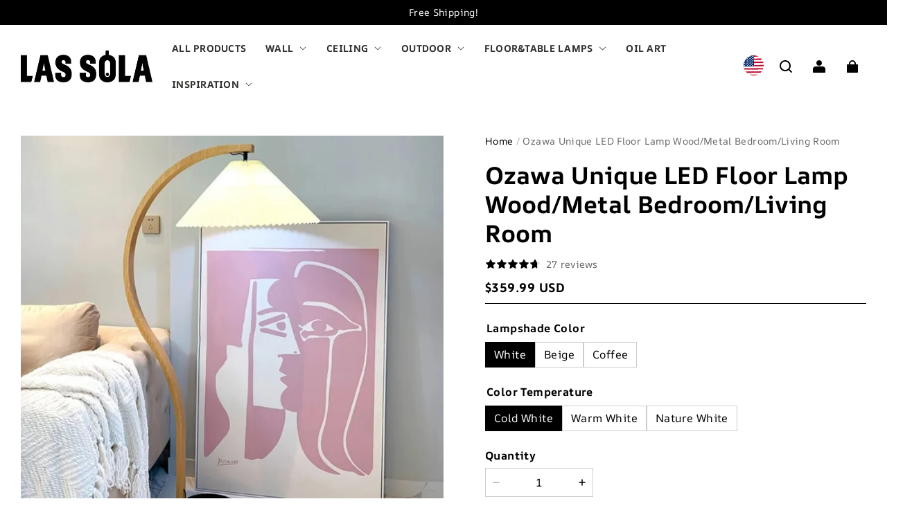

--- FILE ---
content_type: text/css; charset=UTF-8
request_url: https://lassola.com/cdn/shop/prod/2018674847/1735185496133/688d932f77606411b08aabd7/1754537381377/assets/section-main-product.css
body_size: 3654
content:
/* Custom content */
.product__details-wrapper {
  margin-top: 0;
}
.product__details-container summary {
  align-items: center;
}
.product__details-container summary .icon-accordion {
  width: 24px;
  height: 24px;
}
.product__details-container summary .icon-accordion svg {
  width: 24px;
  height: 24px;
}
.product__details-container summary .accordion__title {
  line-height: 24px;
}
/* Product info */
.product__info-container > * + * {
  margin: 10px 0;
}
.product__info-container .product__info-item:nth-of-type(1) {
  margin-top: 0;
}
.product__info-container > * + .m-10 {
  margin: 10px 0;
}
.product__info-container > * + .m-12 {
  margin: 12px 0;
}
.product__info-container > * + .m-26 {
  margin: 26px 0;
}
.product__info-container .product__info-description {
  max-width: 100%;
  overflow-x: auto;
}
.product__info-description-expand-container--bottom {
  padding: 40px 12px 0;
}
@media (max-width: 959px) {
  .product__info-description-expand-container--bottom {
    padding: 40px 0 0;
  }
}
.product__info-container .product-title {
  font-size: var(--title-font-size);
}
@media (max-width: 959px) {
  .product .product__info-wrapper {
    margin-top: 22px;
  }

  .product__info-container > * + .m-10 {
    margin: 8px 0;
  }

  .product__info-container > * + .m-12 {
    margin: 10px 0;
  }

  .product__info-container > * + .m-26 {
    margin: 20px 0;
  }

  .product__info-container.mobile-text-align--left {
    text-align: left;
    --flex-items-align: flex-start;
  }
  .product__info-container.mobile-text-align--center {
    text-align: center;
    --flex-items-align: center;
  }
  .product__info-container.mobile-text-align--center
    .product-form__input.column
    .product-form__input--right {
    justify-content: center;
  }
}
@media screen and (min-width: 960px) {
  .product__dividing-line {
    display: block;
    height: var(--product-desktop-dividing-line-height, 1px);
  }

  .product__column-sticky {
    display: block;
    position: sticky;
    top: 20px;
    z-index: 2;
  }
  .product:not(.product--columns) .product__media-wrapper {
    padding-top: 40px;
  }

  /* product_image_pc_position */
  .product--left .product__info-wrapper {
    padding-left: 60px;
    padding-top: 40px;
  }

  .product--left .product__media-wrapper {
    padding-right: 0px;
  }

  .product--right .product__info-wrapper {
    padding-right: 60px;
    padding-top: 40px;
  }

  .product--right .product__media-wrapper {
    padding-left: 0px;
  }

  /* product_image_size */
  .product--large .product__media-wrapper {
    max-width: 66%;
    width: 66%;
  }

  .product--large .product__info-wrapper {
    max-width: 34%;
    width: 34%;
  }

  .product--medium .product__media-wrapper,
  .product--medium .product__info-wrapper {
    max-width: 50%;
    width: 50%;
  }

  .product--small .product__media-wrapper {
    max-width: 34%;
    width: 34%;
  }

  .product--small .product__info-wrapper {
    max-width: 66%;
    width: 66%;
  }

  .product[mount="quick-add-modal"] {
    padding-right: 35px;
  }
}
@media screen and (max-width: 959px) {
  .product__dividing-line {
    margin-left: var(--product-dividing-line-style) !important;
    margin-right: var(--product-dividing-line-style) !important;
    height: var(--product-dividing-line-height);
  }
}
/* Product form */
.product-form {
  display: block;
}
.product-form .product-form__error-message-wrapper:not([hidden]) {
  display: flex;
  align-items: center;
  margin-bottom: 10px;
  color: rgb(var(--color-discount-tag-background));
}
.product-form .product-form__error-message-wrapper:not([hidden]) .icon-error {
  margin-right: 5px;
}
.product-form .product-form__buttons > * {
  margin-bottom: 10px;
}
.product-form .product-form__buttons .pay-button-buy-now {
  overflow: unset;
}
.product__info-item--quantity-input {
  display: flex;
  justify-content: space-between;
  align-items: center;
  flex-wrap: wrap;
}
.product__info-item--quantity-input .volume-pricing-box {
  width: 100%;
  margin-top: 12px;
}
.product__info-item--quantity-input.column {
  flex-direction: column;
  align-items: var(--flex-items-align, flex-start);
}
.product__info-item--quantity-input.column .quantity-input-label {
  margin-bottom: 8px;
}
.product__info-item--quantity-input.column.full .quantity {
  width: 100%;
}
.product__info-item--quantity-input.row .quantity-input-label {
  margin-right: 8px;
}
.product__info-item--quantity-input.row.half {
  justify-content: var(--flex-items-align, flex-start);
}
.product__info-item--quantity-input .quantity {
  width: 156px;
  min-height: initial;
  height: 42px;
  flex-shrink: 0;
}
@media screen and (max-width: 959px) {
  .product__info-item--quantity-input .quantity {
    width: 120px;
    height: 40px;
  }
}
.product__info-item.text-underline {
  text-decoration: underline;
}
/* Form Elements */
.product-form__input {
  flex: 0 0 100%;
  padding: 0;
  margin: 0 0 26px 0;
  max-width: 100%;
  min-width: fit-content;
  border: none;
}
@media (max-width: 959px) {
  .product-form__input {
    margin: 0 0 20px 0;
  }
}
variant-radios .product-form__input {
  display: flex;
  justify-content: space-between;
  align-items: var(--flex-items-align, flex-start);
}
variant-radios .product-form__input.column {
  flex-direction: column;
}
variant-radios .product-form__input.column .product-form__input--right {
  justify-content: flex-start;
}
variant-radios .product-form__input .product-form__input--left {
  margin-right: 15px;
  flex-shrink: 0;
  max-width: 35%;
}
variant-radios .product-form__input.column .product-form__input--left {
  max-width: unset;
  margin-right: 0;
  width: 100%;
}
variant-radios .product-form__input .product-form__input--right {
  display: flex;
  flex-wrap: wrap;
  justify-content: flex-end;
  line-height: normal;
  gap: 8px;
}
variant-radios .product-form__input.medium .product-form__input--right {
  gap: 10px 12px;
}
variant-radios .product-form__input.large .product-form__input--right {
  gap: 12px 16px;
}
variant-radios,
variant-selects {
  display: block;
}
fieldset.product-form__input .form__label {
  margin-bottom: 10px;
}
/* variant-radios */
.product-form__input input[type="radio"] {
  clip: rect(0, 0, 0, 0);
  overflow: hidden;
  position: absolute;
  height: 1px;
  width: 1px;
}
/* color-swatch-radios */
.product-form__input input[type="radio"] + label.product-form--color-swatch {
  --swatch-border-radius: 0px;
  --swatch-size: 22px;
  display: inline-block;
  position: relative;
  cursor: pointer;
  width: var(--swatch-size);
  height: var(--swatch-size);
  border: 1px solid rgb(var(--color-entry-line));
  background-image: var(--swatch-background-default-image);
  background-position: center;
  background-size: 20px;
  background-clip: content-box;
  border-radius: var(--swatch-border-radius);
  margin: 3px;
}
.product-form__input
  input[type="radio"]
  + label.product-form--color-swatch
  .product-form--color-swatch-inner {
  background: var(--swatch-background-color);
  width: 100%;
  height: 100%;
  z-index: 1;
  position: absolute;
  left: 0;
  top: 0;
  border-radius: calc(var(--swatch-border-radius) - 0.5px);
}
.product-form__input
  input[type="radio"]
  + label.product-form--color-swatch:after {
  border-radius: var(--swatch-border-radius);
}
.product-form__input
  input[type="radio"]
  + label.product-form--color-swatch.color-swatch-circle {
  --swatch-border-radius: 50%;
}
.product-form__input
  input[type="radio"]
  + label.product-form--color-swatch.color-swatch-round_corner {
  --swatch-border-radius: 6px;
}
.product-form__input
  input[type="radio"]
  + label.product-form--color-swatch.color-swatch-round_corner:after {
  --swatch-border-radius: 8px;
}
.product-form__input
  input[type="radio"]
  + label.product-form--color-swatch.medium {
  --swatch-size: 32px;
}
.product-form__input
  input[type="radio"]
  + label.product-form--color-swatch.large {
  --swatch-size: 48px;
}
.product-form__input
  input[type="radio"]:not([disabled])
  + label.product-form--color-swatch:hover {
  border: none;
}
.product-form__input
  input[type="radio"]:not([disabled])
  + label.product-form--color-swatch:hover:after {
  content: "";
  position: absolute;
  width: calc(100% + 6px);
  height: calc(100% + 6px);
  top: -3px;
  left: -3px;
  border: 1px solid #000000;
  padding: 2px;
}
.product-form__input
  input[type="radio"]:checked
  + label.product-form--color-swatch {
  border: none;
}
.product-form__input
  input[type="radio"]:checked
  + label.product-form--color-swatch:after {
  content: "";
  position: absolute;
  width: calc(100% + 6px);
  height: calc(100% + 6px);
  top: -3px;
  left: -3px;
  border: 1px solid #000000;
  padding: 2px;
}
.product-form__input
  input[type="radio"]:disabled
  + label.product-form--color-swatch {
  overflow: hidden;
  cursor: not-allowed;
}
.product-form__input
  input[type="radio"]:disabled
  + label.product-form--color-swatch:before {
  content: "";
  position: absolute;
  left: 0;
  top: 100%;
  width: 32px;
  border-bottom: 1px solid #000000;
  transform: rotate(-45deg);
  transform-origin: left;
  z-index: 2;
}
.product-form__input
  input[type="radio"]:disabled
  + label.product-form--color-swatch.medium:before {
  width: 45px;
}
.product-form__input
  input[type="radio"]:disabled
  + label.product-form--color-swatch.large:before {
  width: 68px;
}
.product-form__input
  input[type="radio"]:disabled
  + label.product-form--color-swatch.color-swatch-circle:before {
  left: -3px;
  top: 50%;
  transform-origin: center;
}
.product-form__input
  input[type="radio"]:disabled
  + label.product-form--color-swatch.color-swatch-circle.small:before {
  width: 28px;
}
.product-form__input
  input[type="radio"]:disabled
  + label.product-form--color-swatch.color-swatch-circle.medium:before {
  width: 38px;
}
.product-form__input
  input[type="radio"]:disabled
  + label.product-form--color-swatch.color-swatch-circle.large:before {
  width: 54px;
}
.product-form__input
  input[type="radio"]:disabled
  + label.product-form--color-swatch:hover:after {
  content: "";
}
.product-form__input
  input[type="radio"]:checked:disabled
  + label.product-form--color-swatch {
  overflow: visible;
}
.product-form__input
  input[type="radio"]:checked:disabled
  + label.product-form--color-swatch:after {
  padding: 2px;
  background-size: calc(100% - 2px);
}
.product-form__input
  input[type="radio"]:disabled
  + label:not(.product-form--color-swatch).variant-image__wrapper
  .variant-image__image {
  opacity: 0.5;
}
.product-form__input
  input[type="radio"]
  + label:not(.product-form--color-swatch) {
  border: var(--sku-selector-border-thickness) solid
    rgba(var(--color-text), var(--sku-selector-border-opacity));
  background-color: rgb(var(--color-page-background));
  color: rgba(var(--color-text));
  border-radius: var(--sku-selector-border-radius);
  display: inline-block;
  text-align: center;
  cursor: pointer;
  position: relative;
  vertical-align: middle;
  padding: 8px 12px;
}
.product-form__input
  input[type="radio"]
  + label:not(.product-form--color-swatch)::before {
  content: "";
  position: absolute;
  left: 7.5px;
  top: 50%;
  width: calc(100% - 15px);
  border-bottom: 1px solid rgba(var(--color-text), 0.1);
  transform: rotate(-35deg);
  opacity: 0;
}
.product-form__input
  input[type="radio"]
  + label:not(.product-form--color-swatch)::after {
  content: "";
  width: calc(100% + 2px + var(--sku-selector-border-thickness) * 2);
  height: calc(100% + 2px + var(--sku-selector-border-thickness) * 2);
  position: absolute;
  top: calc(var(--sku-selector-border-thickness) * -1 - 1px);
  left: calc(var(--sku-selector-border-thickness) * -1 - 1px);
  border: 1px solid transparent;
  border-radius: var(--sku-selector-border-radius-outset);
}
.product-form__input
  input[type="radio"]
  + label:not(.product-form--color-swatch):hover::after {
  border-color: rgba(var(--color-text), var(--sku-selector-border-opacity));
}
.product-form__input
  input[type="radio"]
  + label:not(.product-form--color-swatch).small {
  padding: 0 8px;
}
.product-form__input
  input[type="radio"]
  + label:not(.product-form--color-swatch).large {
  padding: 12px 20px;
}
.product-form__input
  input[type="radio"]
  + label:not(.product-form--color-swatch).variant-image__wrapper {
  position: relative;
  width: 40px;
  height: 40px;
  padding: 5px;
}
.product-form__input input[type="radio"]+label:not(.product-form--color-swatch).variant-image__wrapper.variant-image__wrapper_custom{
    width: 80px;
        height: 80px;
}
/* reset tool tip max width */
.product-form__input
  input[type="radio"]
  + label:not(.product-form--color-swatch).variant-image__wrapper
  tool-tip {
  max-width: min(80vw, 200px);
}
.product-form__input
  input[type="radio"]
  + label:not(.product-form--color-swatch).variant-image__wrapper
  .variant-image__image {
  width: 100%;
  height: 100%;
  object-fit: contain;
}
.product-form__input
  input[type="radio"]
  + label:not(.product-form--color-swatch).variant-image__wrapper.small {
  width: 30px;
  height: 30px;
}
.product-form__input
  input[type="radio"]
  + label:not(.product-form--color-swatch).variant-image__wrapper.large {
  width: 52px;
  height: 52px;
}
.product-form__input
  input[type="radio"]:checked
  + label:not(.product-form--color-swatch) {
  background-color: rgba(var(--color-button-background));
  color: rgba(var(--color-button-text));
  border-color: rgba(var(--color-button-background));
}
.product-form__input
  input[type="radio"]:checked
  + label:not(.product-form--color-swatch).variant-image__wrapper {
  background-color: transparent;
}
.product-form__input
  input[type="radio"]:checked
  + label:not(.product-form--color-swatch):hover::after {
  border-color: transparent;
}
.product-form__input
  input[type="radio"]:disabled
  + label:not(.product-form--color-swatch) {
  color: rgba(var(--color-text), 0.1);
  background-color: transparent;
  overflow: hidden;
  cursor: not-allowed;
}
.product-form__input
  input[type="radio"]:disabled
  + label:not(.product-form--color-swatch)::before {
  opacity: 1;
}
.product-form__input
  input[type="radio"]:disabled
  + label:not(.product-form--color-swatch):hover::after {
  border-color: transparent;
}
.product-form__input
  input[type="radio"]:disabled:checked
  + label:not(.product-form--color-swatch) {
  border-color: rgba(var(--color-button-background));
}
/* variant-selects */
variant-selects .field::after,
variant-selects .field:hover::after,
variant-selects .field:focus::after,
variant-selects .field:focus-within::after {
  border-color: rgba(var(--color-entry-line));
}
variant-selects .variant-input-wrapper {
  display: flex;
  justify-content: space-between;
  margin-bottom: 20px;
}
variant-selects .variant-input-wrapper.column {
  flex-direction: column;
}
@media (max-width: 959px) {
    .product-form__input input[type="radio"]+label:not(.product-form--color-swatch).variant-image__wrapper.variant-image__wrapper_custom {
            width: 60px;
            height: 60px;
        }
  variant-selects .variant-input-wrapper.column {
    align-items: var(--flex-items-align, flex-start);
  }
}
variant-selects .variant-input-wrapper.column .form__label {
  margin-right: 0;
  margin-bottom: 8px;
  width: 100%;
  max-width: unset;
}
variant-selects .variant-input-wrapper .form__label {
  margin-right: 15px;
  flex-shrink: 0;
  max-width: 35%;
}
variant-selects .variant-input-wrapper .field {
  width: 156px;
  height: 40px;
  height: 42px;
  flex-shrink: 0;
}
@media screen and (max-width: 959px) {
  variant-selects .variant-input-wrapper .field {
    width: 120px;
    height: 40px;
  }
}
variant-selects .variant-input-wrapper .field {
  margin-bottom: 0;
}
variant-selects .variant-input-wrapper .field > select {
  text-overflow: ellipsis;
  overflow: hidden;
  white-space: nowrap;
}
variant-selects .variant-input-wrapper .field .field__input--classic {
  padding: 0 10px;
}
variant-selects .variant-input-wrapper .field.small {
  height: 24px;
}
variant-selects .variant-input-wrapper .field.small .field__input--classic {
  padding: 0 8px;
}
variant-selects .variant-input-wrapper .field.large {
  height: 48px;
}
variant-selects .variant-input-wrapper .field.large .field__input--classic {
  padding: 0 12px;
}
/* sell-info */
.product__sell-info {
  margin-bottom: 0;
}
.product__sell-info .product__sell-box {
  display: flex;
  align-items: center;
  margin-bottom: 10px;
}
.product__sell-info .product__sell-box:last-child {
  margin-bottom: 0;
}
.product__sell-info .product__sell-icon {
  min-width: 24px;
  color: rgb(var(--color-text));
  stroke: currentColor;
  line-height: 1;
}
.product__sell-info .product__sell-text {
  margin-left: 16px;
  color: rgb(var(--color-text));
}
.product__sell-info .product__sell-text a {
  text-decoration: underline;
}
.product__sell-info.product__sell-info-horizontal {
  display: grid;
}
.product__sell-info.product__sell-info-horizontal.onlyTwo {
  grid-template-columns: repeat(2, calc((100% - 20px) / 2));
}
.product__sell-info.product__sell-info-horizontal.overThree {
  grid-template-columns: repeat(3, calc((100% - 40px) / 3));
}
.product__sell-info.product__sell-info-horizontal {
  grid-column-gap: 20px;
}
.product__sell-info.product__sell-info-horizontal .product__sell-box {
  margin-bottom: 0;
  margin-top: 10px;
  display: block;
  text-align: center;
}
.product__sell-info.product__sell-info-horizontal
  .product__sell-box
  .product__sell-text {
  margin-left: 0;
  padding: 10px 14px 0 14px;
}
@media screen and (max-width: 959px) {
  .product__sell-info.product__sell-info-horizontal
    .product__sell-box
    .product__sell-text {
    padding: 10px 7px 0 7px;
  }
}
.product__sell-info.product__sell-info-horizontal
  .product__sell-box:nth-child(1),
.product__sell-info.product__sell-info-horizontal
  .product__sell-box:nth-child(2),
.product__sell-info.product__sell-info-horizontal
  .product__sell-box:nth-child(3) {
  margin-top: 0;
}
@keyframes popup-link-fade-in {
  0% {
    transform: var(--start-transform, translateY(30px));
  }

  100% {
    transform: var(--end-transform, translateY(0));
  }
}
.popup-link-modal summary {
  display: inline-block;
}
.popup-link-modal__close {
  background-color: transparent;
  display: flex;
  align-items: center;
  justify-content: center;
  cursor: pointer;
  z-index: 5;
  position: absolute;
  top: 10px;
  right: 10px;
  width: 28px;
  height: 28px;
  border: none;
  transform: translate3d(0, 0, 0);
}
.popup-link-modal__close > svg {
  width: 12px;
  height: 12px;
}
.popup-link-modal__container {
  --modal-animation-name: popup-link-fade-in;
  max-width: 560px;
  max-height: 560px;
}
.popup-link-modal__content {
  width: 100%;
  height: 100%;
  overflow: auto;
  padding: 40px 20px 20px;
}
.popup-link-modal__button {
  display: inline-flex;
  align-items: center;
}
.popup-link-modal__button > svg {
  width: 24px;
  height: 24px;
  margin-inline-end: 10px;
}
@media screen and (max-width: 959px) {
  .popup-link-modal__container {
    bottom: 0;
    left: 0;
    right: 0;
    top: 0;
    height: 80%;
    margin-bottom: 0;
    --start-transform: translateY(100%);
    padding: 0;
  }

  .popup-link-modal__content {
    padding: 30px 10px 10px;
  }
}
.product-link__images {
  display: grid;
  gap: 20px;
}
.product-link__images.product-link__images--small {
  grid-template-columns: repeat(3, 1fr);
}
.product-link__images.product-link__images--middle {
  grid-template-columns: repeat(2, 1fr);
}
.product-link__images.product-link__images--large {
  grid-template-columns: 1fr;
}
.product-link__images .product-link__images-item {
  position: relative;
  width: 100%;
  height: 100%;
}
.product-link__images .product-link__images-item img {
  background-color: rgba(var(--color-image-background));
  border: none;
  object-fit: cover;
  object-position: center;
  display: block;
  height: 100%;
  width: 100%;
}
.product-link__images--contain .product-link__images-item img {
  object-fit: contain;
}
.product-link__button.button-size__small .product-link__button-btn {
  padding-block-start: 10px;
  padding-block-end: 10px;
}
@media screen and (max-width: 959px) {
  .product-link__button.button-size__small .product-link__button-btn {
    padding-block-start: 9px;
    padding-block-end: 9px;
  }
}
.product-link__button.button-size__medium .product-link__button-btn {
  padding-block-start: 11px;
  padding-block-end: 11px;
}
.product-link__button.button-size__large .product-link__button-btn {
  padding-block-start: 13px;
  padding-block-end: 13px;
}
.product-link__button.button-size__huge .product-link__button-btn {
  padding-block-start: 15px;
  padding-block-end: 15px;
}
.product-link__button.button-width__full .product-link__button-btn {
  width: 100%;
}
.product__inventory .low-stock,
.product__inventory .in-stock,
.product__inventory .out-stock {
  display: inline-flex;
  align-items: flex-start;
}
.product__inventory .low-stock::before,
.product__inventory .in-stock::before,
.product__inventory .out-stock::before {
  --icon-size: 10px;
  content: "";
  display: block;
  width: var(--icon-size);
  height: var(--icon-size);
  border-radius: 50%;
  background-color: currentColor;
  margin: calc((1em * var(--body-line-height) - var(--icon-size)) / 2) 0;
  margin-right: 8px;
  flex-shrink: 0;
}
.product__inventory .low-stock::before {
  background-color: #fe9e0f;
}
.product__inventory .in-stock::before {
  background-color: #35c08e;
}
.product__inventory .out-stock {
  color: #f86140;
}
.product-photo-swipe {
  --pswp-bg: rgb(var(--color-page-background)) !important;
  --pswp-placeholder-bg: rgb(var(--color-page-background)) !important;
}
.product-photo-swipe .pswp-with-perma-preloader .pswp__icn {
  display: none !important;
}
.product-pswp__toolbar {
  align-items: center;
  bottom: 30px;
  display: flex;
  justify-content: center;
  left: 0;
  position: absolute;
  right: 0;
  transform: translateY(0);
  transition: transform 0.25s 0.6s;
}
.product-pswp__toolbar .product-pswp__button {
  background-color: rgba(var(--color-page-background));
  border: 1px solid;
  border-color: rgba(var(--color-entry-line));
  border-radius: 50%;
  cursor: pointer;
  line-height: 0;
  margin: 15px;
  min-width: 0;
  padding: 10px;
  position: relative;
}
.product-pswp__toolbar .product-pswp__button svg {
  stroke: rgba(var(--color-text));
  height: 13px;
  margin: 8px;
  pointer-events: none;
  width: 13px;
}
/* The ipad end responds to the mobile end in vertical screen */
/* @custom-media --tablet (max-width: 959px); */
/* @custom-media --gt-mobile (min-width: 751px); */
/* detectingScreen need to consider the configuration of the tablet */


--- FILE ---
content_type: text/css; charset=UTF-8
request_url: https://lassola.com/cdn/shop/prod/app-extension/01405986-ae6f-4fcc-adaa-2a21f14efc9f/1761213696274/assets/image-with-text-new/index.min.css
body_size: 368
content:
.advc .advc-image-with-text-new{-webkit-box-align:stretch;-moz-box-align:stretch;-webkit-align-items:stretch;align-items:stretch;display:-webkit-box;display:-webkit-flex;display:-moz-box;display:flex}.advc .advc-image-with-text-new--left{-webkit-box-orient:horizontal;-webkit-box-direction:normal;-moz-box-orient:horizontal;-moz-box-direction:normal;-webkit-flex-direction:row;flex-direction:row}.advc .advc-image-with-text-new--right{-webkit-box-orient:horizontal;-webkit-box-direction:reverse;-moz-box-orient:horizontal;-moz-box-direction:reverse;-webkit-flex-direction:row-reverse;flex-direction:row-reverse}.advc .advc-image-with-text-new-content{-webkit-box-orient:vertical;-webkit-box-direction:normal;-moz-box-orient:vertical;-moz-box-direction:normal;-webkit-box-flex:1;-moz-box-flex:1;display:-webkit-box;display:-webkit-flex;display:-moz-box;display:flex;-webkit-flex:1;flex:1;-webkit-flex-direction:column;flex-direction:column;z-index:0}.advc .advc-image-with-text-new-content>:last-child{margin-bottom:0!important}.advc .advc-image-with-text-new-img{-webkit-flex-shrink:0;flex-shrink:0;width:100%}.advc .advc-image-with-text-new-img>img{background-color:#fff;border:none;display:block;height:100%;min-height:1px;-o-object-fit:cover;object-fit:cover;-o-object-position:center;object-position:center;width:100%}.advc .advc-image-with-text-new-img>svg{background-color:#f3f3f3;display:block;height:100%;width:100%}.advc .advc-image-with-text-new__subTitle{-webkit-line-clamp:2;-webkit-box-orient:vertical;display:-webkit-box;overflow:hidden}.advc .advc-image-with-text-new__title{-webkit-line-clamp:3;-webkit-box-orient:vertical;display:-webkit-box;margin:0;overflow:hidden}.advc .advc-image-with-text-new__head-more-btn{display:none;padding:0 .4em}.advc .advc-image-with-text-new__head-more-btn .advc-icon{vertical-align:middle}@media (min-width:750px){.advc .advc-image-with-text-new--left .advc-content-border{border-bottom-left-radius:0;border-top-left-radius:0}.advc .advc-image-with-text-new--left .advc-image,.advc .advc-image-with-text-new--right .advc-content-border{border-bottom-right-radius:0;border-top-right-radius:0}.advc .advc-image-with-text-new--right .advc-image{border-bottom-left-radius:0;border-top-left-radius:0}.advc .advc-image-with-text-new-img .advc-global-image:last-child{display:none}.advc .advc-image-with-text-new-img .advc-global-image:first-child{display:block}.advc .advc-image-with-text-new-img--small{max-width:33.3333333333%;width:33.3333333333%}.advc .advc-image-with-text-new-img--medium{max-width:50%;width:50%}.advc .advc-image-with-text-new-img--large{max-width:66.6666666667%;width:66.6666666667%}.advc .advc-image-with-text-new__subTitle,.advc .advc-image-with-text-new__title{margin-bottom:15px}.advc .advc-image-with-text-new__body,.advc .advc-image-with-text-new__btn{margin-bottom:30px}}@media (max-width:749.98px){.advc .advc-image-with-text-new .advc-content-border{border-top-left-radius:0;border-top-right-radius:0}.advc .advc-image-with-text-new .advc-image{border-bottom-left-radius:0;border-bottom-right-radius:0}.advc .advc-image-with-text-new__subTitle{margin-bottom:2px}.advc .advc-image-with-text-new__title{-webkit-box-flex:1;-moz-box-flex:1;-webkit-flex:1 0 0;flex:1 0 0;margin-bottom:6px}.advc .advc-image-with-text-new__title-wrapper{-webkit-box-align:start;-moz-box-align:start;-webkit-align-items:flex-start;align-items:flex-start;display:-webkit-box;display:-webkit-flex;display:-moz-box;display:flex}.advc .advc-image-with-text-new__body,.advc .advc-image-with-text-new__btn{margin-bottom:20px}.advc .advc-image-with-text-new-img .advc-global-image:first-child{display:none}.advc .advc-image-with-text-new-img .advc-global-image:last-child,.advc .advc-image-with-text-new[data-best-mobile-style=true] .advc-image-with-text-new__head-more-btn{display:block}}

--- FILE ---
content_type: text/css; charset=UTF-8
request_url: https://lassola.com/cdn/shop/prev/ad1c9cd3e7b07e2c364c985f73188054/1735394769218/assets/section-header.css
body_size: 5362
content:
.header {
  --header-column-gap: 8px;
  --color-text: var(--color-header-text);
  display: flex;
  flex-direction: column;
  justify-content: center;
  position: relative;
  background-color: rgb(var(--color-header-background));
  color: rgb(var(--transparent-color-text, var(--color-header-text)));
}
.header a:not(.button),
.header a:not(.button):hover {
  color: inherit;
}
.header .header__menu-drawer .modal__content {
  color: rgb(var(--color-text));
  background: rgb(var(--color-header-background));
}
.header .search-modal__content {
  color: rgb(var(--color-text));
}
@media screen and (max-width: 959px) {
  .header {
    --header-column-gap: 0px;

    min-height: 60px;
  }
}
.header #cart-icon-bubble-wrapper,
.header #cart-icon-bubble-wrapper-mobile {
  display: flex;
}
.header.is-transparent {
  position: absolute;
  width: 100%;
  background-color: transparent;
}
.header.is-transparent.is-transparent--active::before {
  transform: scaleY(1);
}
.header.is-transparent::before {
  content: "";
  position: absolute;
  top: 0;
  left: 0;
  width: 100%;
  bottom: 0;
  z-index: -1;
  background: rgba(var(--color-page-background, #fff));
  transform: scaleY(0);
  transform-origin: top center;
  transition: transform 0.25s cubic-bezier(0.104, 0.204, 0.492, 1);
}
.shopline-section-header-scrolling .header.is-transparent::before {
  transition: none;
}
.header__full_width {
  max-width: 100%;
}
.header__container {
  display: grid;
  column-gap: var(--header-column-gap);
  align-items: center;
}
@media (max-width: 959px) {
  .header__container {
    grid-template: "tools logo buttons" auto / auto 1fr !important;
  }
  .header__container .header__buttons {
    justify-self: end;
    display: flex;
  }
}
.header__container--left-left {
  grid-template: "logo menu tools icons" auto / auto 1fr auto auto;
}
@media screen and (min-width: 960px) {
  .header__container--left-left .header__heading {
    margin-right: 12px;
  }
}
@media (min-width: 960px) {
  .tile-search.header__container--left-left {
    grid-template: "logo menu tools icons" auto / auto 1fr minmax(auto, 348px) auto;
  }
}
.header__container--left-line {
  grid-template:
    "logo . tools icons" auto
    "menu menu menu menu" auto
    / auto 1fr auto auto;
}
.header__container--left-line .header-inline-menus__item:first-child {
  padding-left: 0;
}
@media (min-width: 960px) {
  .tile-search.header__container--left-line {
    grid-template:
      "logo tools tools icons" auto
      "menu menu menu menu" auto
      / auto 1fr auto auto;
  }
  .tile-search.header__container--left-line .header__tools {
    justify-self: center;
  }
}
@media screen and (min-width: 960px) {
  .header__container--middle-line {
    grid-template:
      "tools logo buttons" auto
      "menu menu menu" auto
      / 1fr auto 1fr;
  }
}
@media screen and (max-width: 959px) {
  .header__container--middle-line {
    grid-template:
      "logo buttons" auto
      "menu menu" auto
      / auto 1fr;
  }
}
.header__container--middle-line .header__inline-nav {
  margin: auto;
}
.header__container--middle-line .header__buttons {
  grid-area: buttons;
  justify-self: end;
  display: flex;
}
@media screen and (min-width: 960px) {
  .header__container--middle-left {
    grid-template: "menu logo buttons" auto / 1fr auto 1fr;
  }
}
@media screen and (max-width: 959px) {
  .header__container--middle-left {
    grid-template: "logo buttons" auto / auto 1fr;
  }
}
.header__container--middle-left .header__buttons {
  grid-area: buttons;
  justify-self: end;
  display: flex;
}
@media (min-width: 960px) {
  .tile-search.header__container--middle-left .header__buttons {
    width: 100%;
  }
}
.header__nav-style--drawer.header__container--left-line,
.header__nav-style--drawer.header__container--left-left {
  grid-template: "drawer_menu logo tools icons" auto / auto 1fr auto auto;
}
.header__nav-style--drawer.header__container--left-line .header__heading,
.header__nav-style--drawer.header__container--left-left .header__heading {
  width: 100%;
}
.header__nav-style--drawer.header__container--middle-line,
.header__nav-style--drawer.header__container--middle-left {
  grid-template: "drawer_menu logo buttons" auto / 1fr auto 1fr;
}
.header__container--left-line .header__inline-nav--has-divider::before,
.header__container--middle-line .header__inline-nav--has-divider::before {
  position: absolute;
  content: "";
  width: 100%;
  left: 0;
  border-top: 1px solid rgb(var(--color-entry-line));
}
.header__drawer-nav {
  grid-area: drawer_menu;
}
.header__inline-nav {
  grid-area: menu;
}
.header__tools {
  grid-area: tools;
  justify-self: flex-start;
}
.tile-search .header__tools {
  width: 100%;
}
.header__icons {
  grid-area: icons;
  justify-self: flex-end;
}
.header__icons,
.header__tools {
  display: flex;
  align-items: center;
  margin-left: calc(-1 * var(--header-column-gap));
}
.header__icons > *,
.header__tools > * {
  margin-left: var(--header-column-gap);
}
.header__container--middle-left .header__icons {
  margin-left: 0;
}
.header__icon-button {
  display: flex;
  padding: 6px;
}
.header__cart-point {
  background-color: rgba(var(--color-cart-dot));
  border-radius: 20px;
  color: rgba(var(--color-cart-dot-text));
  bottom: 2px;
  left: 18px;
  line-height: 20px;
  min-width: 20px;
  padding: 0 6px;
  position: absolute;
  text-align: center;
  white-space: nowrap;
  max-width: 40px;
  text-overflow: ellipsis;
  overflow: hidden;
  z-index: 1;
}
.header .drawer .modal__content {
  position: fixed;
  top: var(--header-top-position, 0);
  height: calc(100% - var(--header-top-position, 0));
}
.header .drawer .modal__content details[open] .modal__overlay::after {
  position: absolute;
}
/* reset cart color */
header-layout + cart-notification .cart-notification {
  background-color: rgb(var(--color-header-background)) !important;
  color: rgb(var(--color-header-text)) !important;
  --color-text: var(--color-header-text) !important;
}
/* pc user center menu */
@media (min-width: 960px) {
  .user__container:hover ul {
    display: block;
  }
  .user__container {
    position: relative;
  }
  .user__container ul {
    display: none;
    list-style: none;
    padding: 0;
    margin: 0;
    position: absolute;
    right: 0;
    top: 100%;
    background-color: rgb(var(--color-image-background));
    box-shadow: 0px 10px 20px 0px rgba(var(--color-text), 0.1);
    padding: 10px 20px;
    color: rgb(var(--color-text));
    width: 170px;
    z-index: 1;
  }
  .user__container ul li {
    padding: 4px 0;
  }
  .user__container ul li a {
    display: block;
  }
  .user__container ul li.user__menu-sign-out {
    text-decoration: underline;
  }
  .user__container ul .user__menu-title-line {
    width: 100%;
    height: 1px;
    background-color: rgb(var(--color-entry-line));
    margin: 10px 0;
  }
}
#shopline-section-header {
  position: relative;
  z-index: 30;
}
#shopline-section-header.animate {
  transition: all 0.15s ease-out;
}
#shopline-section-header.shopline-section-header-sticky {
  position: sticky;
  top: var(--header-sticky-top, 0px);
}
#shopline-section-header.shopline-section-header-sticky .is-transparent {
  position: relative;
}
@media (max-width: 959px) {
  #shopline-section-header.shopline-section-header-sticky {
    top: var(--mobile-header-sticky-top, 0px);
  }
}
#shopline-section-header.shopline-section-header-hidden:not(.menu-open) {
  transform: translateY(-200%);
}
#shopline-section-header:not(.shopline-section-header-scrolling) {
  top: 0 !important;
}
#shopline-section-header.shopline-section-header-sticky--always {
  position: sticky;
  top: var(--header-sticky-top, 0px);
  animation: modalSlideInTop 0.4s cubic-bezier(0.165, 0.84, 0.44, 1);
}
#shopline-section-header.shopline-section-header-sticky--always
  .is-transparent {
  position: relative;
}
@media (max-width: 959px) {
  #shopline-section-header.shopline-section-header-sticky--always {
    top: var(--mobile-header-sticky-top, 0px);
  }
}
.header__heading {
  grid-area: logo;
  margin: 14px auto;
  display: flex;
}
@media screen and (max-width: 959px) {
  .header__heading {
    margin: 10px auto;
  }
}
.header__heading-link {
  color: rgb(var(--color-text));
  font-size: 30px;
  text-align: left;
  text-decoration: none;
}
.header__heading-logo {
  display: block;
  width: var(--header-logo-pc-width, 200px);
  height: auto;
}
@media screen and (max-width: 959px) {
  .header__heading-logo {
    width: var(--header-logo-mobile-width, 100px);
  }
}
/*transform change*/
.is-transparent
  .header__heading-logo--transparent
  + .header__heading-logo--nomal,
.is-transparent .header__heading-logo--transparent + span {
  display: none;
}
header.is-transparent--active .header__heading-logo--transparent {
  display: none;
}
header.is-transparent--active .header__heading-logo--transparent + span {
  display: initial;
}
header.is-transparent--active
  .header__heading-logo--nomal.header__heading-logo--nomal {
  display: block;
}
@keyframes animateBottomLocalization {
  0% {
    opacity: 0;
    transform: translateY(0);
  }

  100% {
    opacity: 1;
    transform: translateY(10px);
  }
}
@keyframes animateTopLocalization {
  0% {
    opacity: 0;
    transform: translateY(0);
  }

  100% {
    opacity: 1;
    transform: translateY(-10px);
  }
}
.header__localization form {
  display: flex;
  column-gap: 20px;
  justify-content: center;
}
.header__localization .dropdown-menu__button {
  outline: none;
  border: none;
  background: transparent;
  cursor: pointer;
  white-space: nowrap;
  color: inherit;
}
.header__localization .dropdown-menu__button > span {
  margin-right: 6px;
}
.header__localization .dropdown-menu__list-wrapper {
  opacity: 1;
}
.header__localization .dropdown-menu__list-wrapper.bottom {
  animation: animateBottomLocalization 200ms ease;
  transform: translateY(10px);
}
.header__localization span[data-label] {
  white-space: nowrap;
}
/* header drawer mode */
.header-drawer__localization {
  padding: 10px 0;
  position: relative;
}
.header-drawer__localization:after {
  content: "";
  position: absolute;
  top: 0;
  width: 100%;
  height: 1px;
  background-color: rgba(var(--color-entry-line));
}
.header-drawer__localization form {
  display: block;
}
.header-drawer__localization .dropdown-menu__button {
  height: 44px;
  display: flex;
  gap: 8px;
  align-items: center;
  text-align: left;
}
.header-drawer__localization .dropdown-menu__button > span {
  margin-right: 0;
}
.header-drawer__localization span[data-label] {
  white-space: initial;
}
.header-drawer__localization .dropdown-menu__list-wrapper.top {
  animation: animateTopLocalization 200ms ease;
  transform: translateY(-10px);
  border: 1px solid rgba(var(--color-text), 0.1);
}
.menus__link {
  position: relative;
  display: inline-block;
  text-decoration: none;
  color: rgb(var(--color-text));
  opacity: 1;
  transition: opacity 0.2s;
  cursor: pointer;
}
.header__inline-menus {
  display: flex;
  align-items: center;
  flex-wrap: wrap;
  padding: 0;
}
@media (min-width: 960px) {
  .header__container--left-line .header__inline-menus {
    justify-content: center;
  }
}
.header-inline-menus__link {
  --padding-inline: 0px;
  --padding-block: 12px;
  position: relative;
  display: inline-flex;
  align-items: center;
  padding: var(--padding-block) var(--padding-inline);
}
.header-inline-menus__link::after {
  content: "";
  display: block;
  position: absolute;
  top: 100%;
  left: 0;
  width: 100%;
  will-change: transform;
  height: 1px;
  transform: scaleX(0);
  transform-origin: left center;
  background: rgb(var(--color-text));
  transition: all 0.25s cubic-bezier(0.104, 0.204, 0.492, 1);
}
.header-inline-menus__link:hover::after,
.header-inline-menus__link:focus::after {
  transform: scale(1);
}
.header-inline-menus__item {
  padding: 0 16px;
}
.header-inline-menus__item--has-submenu {
  position: relative;
}
.header-inline-menus__item--has-submenu.is-megamenu:hover
  .header__inline-submenus,
.header-inline-menus__item--has-submenu.is-megamenu:focus
  .header__inline-submenus {
  pointer-events: initial;
  visibility: visible;
  opacity: 1;
  transition: all 0.25s cubic-bezier(0.104, 0.204, 0.492, 1);
}
.header-inline-menus__item--has-submenu .header-inline-menus__arrow {
  display: initial;
}
.header-inline-menus__item.is-megamenu {
  position: static;
}
/*hover polyfill*/
.header-inline-menus__item--has-submenu:hover::before {
  content: attr(data-item-title);
  position: absolute;
  height: 100%;
  top: 0;
  margin-left: -30px;
  padding-left: 30px;
  padding-right: 30px;
  opacity: 0;
}
.header-inline-menus__arrow {
  display: none;
  margin-left: 5px;
}
.header__inline-submenus {
  display: flex;
  position: absolute;
  left: 0;
  pointer-events: none;
  visibility: hidden;
  opacity: 0;
  background-color: rgba(var(--color-header-background));
  width: 100%;
  z-index: 10;
  box-shadow: 0 10px 20px rgb(0 0 0 / 9%);
  max-height: 760px;
  min-height: 280px;
  overflow: auto;
}
.megamenu__list {
  padding: 40px;
  display: grid;
  gap: 20px;
  list-style: none;
  margin: 0;
  flex: 1;
  grid-auto-columns: minmax(100px, 280px);
  grid-auto-flow: column;
}
/*dropdown-menu*/
.header-inline-menus__item--has-submenu:not(.is-megamenu):hover
  .header-dropdown-menu,
.header-inline-menus__item--has-submenu:not(.is-megamenu):focus
  .header-dropdown-menu {
  pointer-events: initial;
  visibility: visible;
  opacity: 1;
  transform: translateY(0);
}
.header-dropdown-menu {
  display: block;
  position: absolute;
  left: 0;
  pointer-events: none;
  visibility: hidden;
  transform: translateY(-10px);
  opacity: 0;
  transition: all 0.2s;
  background-color: rgba(var(--color-header-background));
  z-index: 10;
  min-width: 200px;
  width: max-content;
  max-width: 300px;
  max-height: 760px;
  overflow: auto;
  padding: 10px 0 5px;
  box-shadow: 0 10px 20px rgb(0 0 0 / 9%);
}
.header-dropdown-menu ul {
  padding: 0;
}
.header-dropdown-menu .header-inline-submenus__item {
  padding: 8px 16px;
}
.header-dropdown-menu .header-inline-submenus__link::after {
  content: "";
  display: block;
  position: absolute;
  top: 100%;
  left: 0;
  width: 100%;
  will-change: transform;
  height: 1px;
  transform: scaleX(0);
  transform-origin: left center;
  background: rgb(var(--color-text));
  transition: all 0.25s cubic-bezier(0.104, 0.204, 0.492, 1);
}
.header-dropdown-menu .header-inline-submenus__link:hover::after,
.header-dropdown-menu .header-inline-submenus__link:focus::after {
  transform: scale(1);
}
.header-nav-list .menus__link:not(a) {
  cursor: default;
}
.header-nav-list .menus__link:not(a):hover {
  opacity: 1;
}
.header-nav-list .menus__link::after {
  content: "";
  display: block;
  position: absolute;
  top: 100%;
  left: 0;
  width: 100%;
  will-change: transform;
  height: 1px;
  transform: scaleX(0);
  transform-origin: left center;
  background: rgb(var(--color-text));
  transition: all 0.25s cubic-bezier(0.104, 0.204, 0.492, 1);
}
.header-nav-list .menus__link:hover::after,
.header-nav-list .menus__link:focus::after {
  transform: scale(1);
}
.megamenu-list__submenu {
  padding: 0;
}
.megamenu-submenu__item + .megamenu-submenu__item {
  margin-top: 8px;
}
.megamenu-list__item-title {
  display: inline-block;
  margin-bottom: 10px;
}
.header__image {
  width: 25vw;
  position: relative;
  overflow: hidden;
}
.header__image .header__image__content {
  height: 100%;
  overflow: hidden;
  position: relative;
}
.header__image img {
  display: block;
  width: 100%;
  height: 100%;
  object-fit: cover;
  transform: scale(1);
  will-change: transform;
  transition: all 0.5s cubic-bezier(0.104, 0.204, 0.492, 1);
  object-position: 50% 50%;
}
.header__image img:hover {
  transform: scale(1.05);
}
.header__image .header__image--cover {
  position: absolute;
  bottom: 0;
  left: 0;
  max-width: 100%;
  white-space: normal;
  padding: 0 50px 50px;
}
.header__image .header__image--cover .header__image_title {
  text-transform: uppercase;
  margin-bottom: 15px;
  font-weight: 600;
}
.header__image .header__image--cover .header__image_button {
  text-transform: uppercase;
  position: relative;
}
.header__inline-menus--img-normal .header__image__content {
  height: 0;
}
.header__inline-menus--img-normal .header__image {
  width: calc(25vw - 20px);
  overflow-y: auto;
}
.header__inline-menus--img-normal .header__image img {
  position: absolute;
  top: 0;
  left: 0;
  height: auto;
  object-fit: unset;
}
.header__inline-menus--img-normal .megamenu__list {
  padding: 0;
}
.header__inline-menus--img-normal .header-nav-list {
  gap: 20px;
  padding: 40px;
}
.header__inline-menus--img-normal .header__image--cover {
  position: unset;
  padding: 0;
  padding-bottom: 6px;
}
.header__inline-menus--img-normal .header__image--cover .header__image_title {
  text-transform: none;
  margin-bottom: 0;
  margin-top: 8px;
}
.menu-item--highlight {
  background: linear-gradient(
    90deg,
    var(--header-highlight-background) 0%,
    rgba(201, 245, 47, 0) 100%
  );
  background-clip: content-box;
  color: var(--header-highlight-text-color) !important;
}
.header__menu-drawer .drawer__main {
  margin-left: calc(-1 * var(--drawer-padding-inline));
  margin-right: calc(-1 * var(--drawer-padding-inline));
  position: relative;
}
.header__user-center-button {
  display: inline-flex;
  align-items: center;
  cursor: pointer;
  letter-spacing: 0.1em;
}
.header__user-center-button .icon {
  margin-right: 8px;
}
.drawer-menus__sub-menus {
  background: rgba(var(--color-text), 0.05);
}
.drawer-menus__sub-menus .drawer-menus__sub-menus {
  background: transparent;
}
.drawer-menus__sub-menus .drawer-menus__sub-menus .drawer-menus__sub-item {
  padding-left: 15px;
}
.drawer-menus__item,
.drawer-menus__sub-item {
  display: flex;
  align-items: center;
  justify-content: space-between;

  cursor: pointer;
  text-decoration: none;
  text-transform: capitalize;

  background: transparent;
  transition: background 0.2s;
}
.drawer-menus__item > a,
.drawer-menus__sub-item > a {
  align-items: center;
  display: flex;
  flex: 1 1 auto;
  word-break: break-word;
}
.drawer-menus__item > a {
  padding-top: 10px;
  padding-bottom: 10px;
  padding-left: var(--drawer-padding-inline);
  font-weight: bold;
}
.drawer-menus__sub-item > a {
  padding-top: 10px;
  padding-bottom: 10px;
  padding-left: var(--drawer-padding-inline);
}
.drawer-menus__item-icon {
  display: flex;
  padding: 0 var(--drawer-padding-inline);
}
.drawer-menus__item-icon .icon-arrow {
  position: revert;
}
.drawer-menus__item-icon-off {
  display: none;
}
details[open] > summary > .drawer-menus__item > .drawer-menus__item-icon-on {
  display: none;
}
details[open] > summary > .drawer-menus__item > .drawer-menus__item-icon-off {
  display: flex;
}
details[open]
  > summary
  > .drawer-menus__sub-item
  > .drawer-menus__item-icon-on {
  display: none;
}
details[open]
  > summary
  > .drawer-menus__sub-item
  > .drawer-menus__item-icon-off {
  display: flex;
}
@keyframes headerSearchModal {
  0% {
    opacity: 0;
    transform: translateY(-1.5rem);
  }

  100% {
    opacity: 1;
    transform: translateY(0);
  }
}
.header__search .modal__content {
  position: absolute;
  background-color: rgb(var(--color-header-background));
}
.header__search details[open] .modal__overlay::after {
  position: absolute;
  top: 100%;
  z-index: initial;
}
.search-modal__content {
  display: flex;
  align-items: center;
  justify-content: center;
}
@media (min-width: 960px) {
  .tile-search .search-modal__content {
    justify-content: flex-end;
    padding: 20px 0px 20px 20px;
  }
  .tile-search .right-search .search-modal__content {
    justify-content: flex-start;
  }

  .header__container--middle-line.tile-search .search-modal__content {
    justify-content: flex-start;
    padding-left: 0;
    padding-right: 20px;
    min-width: 300px;
  }

  .header__container--left-line.tile-search .search-modal__content {
    justify-content: center;
  }
}
.search-modal__close-button {
  margin-left: 4px;
  padding: 12px;
  margin-right: 8px;
}
.search-modal__close-button .icon {
  width: 16px;
  height: 16px;
}
@media screen and (max-width: 959px) {
  .search-modal__close-button .icon {
    width: 10px;
    height: 10px;
  }
}
.search-modal__form {
  position: relative;
  flex: 1 0 0;
}
@media screen and (max-width: 959px) {
  .search-modal__form {
    position: static;
  }

  .search-modal__form .predictive-search {
    border-top: 1px solid rgb(var(--color-entry-line));
  }
}
.search-modal__field {
  position: relative;
  margin: 0;
  background-color: rgb(var(--color-header-background));
  color: rgb(var(--color-header-text));
}
.search-modal__input {
  height: 60px;
  padding: 28px 68px 10px 20px;
}
@media screen and (max-width: 959px) {
  .search-modal__input {
    height: 38px;
    padding: 16px 68px 4px 20px;
  }
}
@media (min-width: 960px) {
  .tile-search .search-modal__field {
    background: transparent;
    color: rgb(var(--color-header-pc-searchbar-text));
  }

  .tile-search .search-modal__field::after {
    border-color: rgb(var(--color-header-pc-searchbar-border));
  }
  .tile-search .search-modal__form {
    max-width: 300px;
  }
  .tile-search .search-modal__input {
    height: 48px;
    padding: 10px 10px 10px 48px;
    color: rgb(var(--color-header-pc-searchbar-text));
    background-color: rgba(var(--color-header-pc-searchbar-bg), 1);
  }
  .tile-search .search-modal__submit-button {
    color: rgb(var(--color-header-pc-searchbar-text));
    left: 0;
    right: unset;
    width: 48px;
  }
  .tile-search .search-modal__input::placeholder {
    opacity: 1;
    color: rgb(var(--color-header-pc-searchbar-text));
  }

  .tile-search .search-modal__field-label {
    width: calc(100% - 48px);
    left: 48px;
  }
}
.search-modal__field-label {
  width: calc(100% - 68px);
  left: 20px;
}
.search-modal__submit-button {
  position: absolute;
  top: 0;
  right: 0;
  height: 100%;
  background-color: transparent;
  border: none;
  outline: none;
  cursor: pointer;
  width: 68px;
  padding: 0;
  display: flex;
  align-items: center;
  justify-content: center;
  color: inherit;
}
.search-modal__content[data-show-menu] .predictive-search__suggested-menu {
  display: block;
}
.predictive-search__suggested-menu {
  list-style: none;
  margin: 0;
  padding: 10px;
  display: none;
}
.predictive-search__suggested-menu .predictive-search__suggested-menu__link {
  display: block;
  padding: 9px 12px;
}
.predictive-search__suggested-menu
  .predictive-search__suggested-menu__link:hover {
  background: var(--general-text-10, rgba(0, 0, 0, 0.1));
  border-radius: 2px;
}
.gallery__list {
  display: flex;
  flex-wrap: wrap;
  justify-content: center;
  width: 100%;
  padding: 0;
}
@media (min-width: 960px) {
  .gallery__list {
    overflow: hidden;
  }
}
.gallery__list .gallery__item {
  overflow: hidden;
  width: 50%;
  height: 100%;
  flex-grow: 1;
}
@media (min-width: 960px) {
  .gallery__list .gallery__item {
    flex-grow: 0;
    width: 25%;
  }
}
@media (min-width: 960px) {
  .gallery__list .gallery__item--images {
    transform: scale(1.05);
  }
}
.gallery__list .gallery__item--empty .gallery__box.gallery__box {
  padding-bottom: unset;
}
.gallery__list .gallery__item {
  transform-origin: top;
}
.gallery__list .gallery__item .gallery__box {
  transform: scale(1.01);
  padding-bottom: 100%;
  position: relative;
  transition-property: transform;
  transition-timing-function: cubic-bezier(0.4, 0, 0.2, 1);
  transition-duration: 0.5s;
}
.gallery__list .gallery__item .gallery__box img {
  object-fit: cover;
  object-position: 50% 50% !important;
  width: 100%;
  height: 100%;
  display: block;
  position: absolute;
}
.gallery__list .gallery__item .gallery__box .gallery__box__mark {
  --bg-opacity: 0;
  position: absolute;
  top: 0;
  width: 100%;
  height: 100%;
  background-color: rgb(0 0 0 / var(--bg-opacity));
}
.gallery__list .gallery__item .gallery__box .gallery__box__title {
  --bg-opacity: 0;
  position: absolute;
  top: 0;
  width: 100%;
  height: 100%;
  color: #ffffff;
  display: flex;
  justify-content: center;
  align-items: center;
}
.gallery__list .gallery__item.adapt .gallery__box {
  padding-bottom: 0%;
}
.gallery__list .gallery__item.adapt img {
  max-height: 400px;
  position: static;
}
.gallery__list .gallery__box--hover:hover {
  transform: scale(1.05);
}
.gallery__list svg {
  border: 1px solid hsla(206, 6%, 50%, 0.2);
  display: block;
}
@media (min-width: 960px) {
  .gallery__list svg {
    border-top: none;
  }
}
.header-inline-menus__item--has-submenu:hover
  .gallery__list
  .gallery__item.gallery__item--images {
  transition: all 0.7s cubic-bezier(0.165, 0.84, 0.44, 1);
  transform: scale(1.01);
}
.header-inline-menus__item--has-submenu.gallery .header__inline-submenus {
  min-height: auto;
}
@media (min-width: 960px) {
  .mobile-top-nav {
    display: none;
  }
}
.mobile-top-nav .mobile-site-nav {
  list-style: none;
  margin: 0;
  padding: 0 var(--page-padding);
  scroll-padding-left: var(--page-padding);
  scroll-padding-right: var(--page-padding);
  display: flex;
  flex-wrap: nowrap;
}
.mobile-top-nav .mobile-site-nav > li:first-child .mobile-site-nav__item__link {
  padding-left: 0;
}
.mobile-top-nav .mobile-site-nav > li:last-child .mobile-site-nav__item__link {
  padding-right: 0;
}
.mobile-top-nav .mobile-site-nav .mobile-site-nav__item__link {
  color: inherit;
  padding: 12px 16px;
  display: inline-block;
  white-space: nowrap;
}
.mobile-top-nav
  .mobile-site-nav
  .mobile-site-nav__item
  .mobile-site-nav__item__link--active
  .mobile-site-nav__item__link__text {
  position: relative;
  font-weight: 500;
}
.mobile-top-nav
  .mobile-site-nav
  .mobile-site-nav__item
  .mobile-site-nav__item__link--active
  .mobile-site-nav__item__link__text:before {
  content: "";
  display: inline-block;
  position: absolute;
  bottom: -8px;
  width: 100%;
  background-color: rgba(var(--color-text));
  height: 2px;
}
.color-scheme-1
  .mobile-site-nav
  .mobile-site-nav__item
  .mobile-site-nav__item__link--active
  .mobile-site-nav__item__link__text:before {
  background-color: rgba(var(--color-scheme-1-text));
}
.color-scheme-2
  .mobile-site-nav
  .mobile-site-nav__item
  .mobile-site-nav__item__link--active
  .mobile-site-nav__item__link__text:before {
  background-color: rgba(var(--color-scheme-2-text));
}
.color-scheme-3
  .mobile-site-nav
  .mobile-site-nav__item
  .mobile-site-nav__item__link--active
  .mobile-site-nav__item__link__text:before {
  background-color: rgba(var(--color-scheme-3-text));
}
.shopline-section-header-scrolling .mobile-top-nav {
  display: none;
}
.predictive-search {
  --predictive-search-result-padding: 20px;
  display: none;
  position: absolute;
  top: 100%;
  left: 0;
  width: 100%;
  background-color: rgb(var(--color-header-background));
  color: rgb(var(--color-header-text));
  border-radius: 0 0 var(--menu-modal-border-radius)
    var(--menu-modal-border-radius);
  z-index: 1;
}
.predictive-search__head {
  display: flex;
  align-items: center;
  justify-content: space-between;
  padding: var(--predictive-search-result-padding) 0
    calc(var(--predictive-search-result-padding) / 2) 0;
  text-transform: uppercase;
  margin: 0 var(--predictive-search-result-padding)
    calc(var(--predictive-search-result-padding) / 2)
    var(--predictive-search-result-padding);
  border-bottom: 1px solid rgb(var(--color-entry-line));
}
.predictive-search__head .predictive-search__spinner {
  display: none;
}
.predictive-search__head .predictive-search__rusults {
  text-transform: initial;
}
.predictive-search__list-item > * {
  padding: calc(var(--predictive-search-result-padding) / 2);
  transition: color 0.3s, background 0.3s;
}
.predictive-search__list-item[selected="true"] > *,
.predictive-search__list-item:hover > * {
  color: rgb(var(--color-text));
  background-color: rgba(var(--color-text), 0.08);
}
.predictive-search__item {
  display: grid;
  grid-template: "image content" auto / auto 1fr;
  gap: var(--predictive-search-result-padding);
}
.predictive-search__item-image {
  display: block;
  width: 62px;
  height: 62px;
  grid-area: image;
  object-fit: cover;
  object-position: center;
}
@media screen and (max-width: 959px) {
  .predictive-search__item-image {
    width: 56px;
    height: 56px;
  }
}
.predictive-search__item-content {
  grid-area: content;
  justify-content: center;
}
.predictive-search__item-head {
  margin: 0;
}
.predictive-search__item-price {
  margin: 0;
}
.predictive-search__item-price .line-through {
  text-decoration: line-through;
  opacity: 0.5;
}
.predictive-search__term {
  margin: var(--predictive-search-result-padding);
}
.predictive-search__term-icon {
  display: inline-flex;
  transition: transform 0.3s;
  width: 20px;
  height: 20px;
}
.predictive-search__spinner {
  display: inline-flex;
  animation: button-loading linear 1.5s infinite;
}
.predictive-search__spinner .icon {
  width: 15px;
  height: 15px;
}
.predictive-search__loading-state {
  display: none;
  align-items: center;
  justify-content: center;
  padding: 14px;
}
.predictive-search__results {
  overflow: hidden;
  overflow-y: auto;
}
predictive-search[data-focus][open] .predictive-search,
predictive-search[data-focus][loading] .predictive-search {
  display: block;
}
predictive-search[data-focus][loading]
  .predictive-search__results:empty
  ~ .predictive-search__loading-state {
  display: flex;
}
predictive-search[data-focus][loading]
  .predictive-search__head
  .predictive-search__spinner {
  display: flex;
}
.predictive-search__results-list {
  display: grid;
  /* row-gap: var(--predictive-search-result-padding);
  column-gap: var(--predictive-search-result-padding); */
  margin-top: calc(var(--predictive-search-result-padding) / 2);
  padding: 0 calc(var(--predictive-search-result-padding) / 2);
}
.search-modal__content[data-col="4"] .predictive-search__results-list {
  grid-template-columns: repeat(4, 1fr);
}
.search-modal__content[data-col="3"] .predictive-search__results-list {
  grid-template-columns: repeat(3, 1fr);
}
.search-modal__content[data-col="2"] .predictive-search__results-list {
  grid-template-columns: repeat(2, 1fr);
}
.search-modal__content[data-col="1"] .predictive-search__results-list {
  grid-template-columns: repeat(1, 1fr);
}
/* The ipad end responds to the mobile end in vertical screen */
/* @custom-media --tablet (max-width: 959px); */
/* @custom-media --gt-mobile (min-width: 751px); */
/* detectingScreen need to consider the configuration of the tablet */


--- FILE ---
content_type: application/javascript; charset=UTF-8
request_url: https://lassola.com/cdn/shop/prod/app-extension/01405986-ae6f-4fcc-adaa-2a21f14efc9f/1761213696274/assets/image-with-text-new/index.min.js
body_size: -125
content:
"use strict";(self.webpackChunkcomponent_library_v2=self.webpackChunkcomponent_library_v2||[]).push([[116],{350:()=>{}},e=>{e(e.s=350)}]);

--- FILE ---
content_type: text/javascript; charset=UTF-8
request_url: https://cdn.myshopline.com/sl/slfs/sl-new/mega-menu-1761792316717/preload-helper.js
body_size: 371
content:
const f="modulepreload",h=function(l){return"https://cdn.myshopline.com/sl/slfs/sl-new/mega-menu-1761792316717/"+l},c={},v=function(a,s,p){let i=Promise.resolve();if(s&&s.length>0){document.getElementsByTagName("link");const e=document.querySelector("meta[property=csp-nonce]"),r=(e==null?void 0:e.nonce)||(e==null?void 0:e.getAttribute("nonce"));i=Promise.all(s.map(t=>{if(t=h(t),t in c)return;c[t]=!0;const o=t.endsWith(".css"),u=o?'[rel="stylesheet"]':"";if(document.querySelector(`link[href="${t}"]${u}`))return;const n=document.createElement("link");if(n.rel=o?"stylesheet":f,o||(n.as="script",n.crossOrigin=""),n.href=t,r&&n.setAttribute("nonce",r),document.head.appendChild(n),o)return new Promise((m,d)=>{n.addEventListener("load",m),n.addEventListener("error",()=>d(new Error(`Unable to preload CSS for ${t}`)))})}))}return i.then(()=>a()).catch(e=>{const r=new Event("vite:preloadError",{cancelable:!0});if(r.payload=e,window.dispatchEvent(r),!r.defaultPrevented)throw e})};export{v as _};


--- FILE ---
content_type: text/javascript; charset=UTF-8
request_url: https://cdn.myshopline.com/sl/slfs/sl-new/mega-menu-1761792316717/polyfills.js
body_size: 12597
content:
export function __vite_legacy_guard(){import.meta.url;import("_").catch(()=>1);(async function*(){})().next()};var t="undefined"!=typeof globalThis?globalThis:"undefined"!=typeof window?window:"undefined"!=typeof global?global:"undefined"!=typeof self?self:{},r=function(t){return t&&t.Math===Math&&t},e=r("object"==typeof globalThis&&globalThis)||r("object"==typeof window&&window)||r("object"==typeof self&&self)||r("object"==typeof t&&t)||r("object"==typeof t&&t)||function(){return this}()||Function("return this")(),n={},o=function(t){try{return!!t()}catch(r){return!0}},i=!o((function(){return 7!==Object.defineProperty({},1,{get:function(){return 7}})[1]})),u=!o((function(){var t=function(){}.bind();return"function"!=typeof t||t.hasOwnProperty("prototype")})),a=u,c=Function.prototype.call,f=a?c.bind(c):function(){return c.apply(c,arguments)},s={},l={}.propertyIsEnumerable,h=Object.getOwnPropertyDescriptor,p=h&&!l.call({1:2},1);s.f=p?function(t){var r=h(this,t);return!!r&&r.enumerable}:l;var v,d,y=function(t,r){return{enumerable:!(1&t),configurable:!(2&t),writable:!(4&t),value:r}},g=u,b=Function.prototype,w=b.call,m=g&&b.bind.bind(w,w),S=g?m:function(t){return function(){return w.apply(t,arguments)}},O=S,E=O({}.toString),j=O("".slice),k=function(t){return j(E(t),8,-1)},x=o,T=k,I=Object,P=S("".split),R=x((function(){return!I("z").propertyIsEnumerable(0)}))?function(t){return"String"===T(t)?P(t,""):I(t)}:I,A=function(t){return null==t},F=A,_=TypeError,D=function(t){if(F(t))throw new _("Can't call method on "+t);return t},C=R,z=D,N=function(t){return C(z(t))},U="object"==typeof document&&document.all,L=void 0===U&&void 0!==U?function(t){return"function"==typeof t||t===U}:function(t){return"function"==typeof t},M=L,$=function(t){return"object"==typeof t?null!==t:M(t)},W=e,B=L,G=function(t,r){return arguments.length<2?(e=W[t],B(e)?e:void 0):W[t]&&W[t][r];var e},H=S({}.isPrototypeOf),J=e,Y="undefined"!=typeof navigator&&String(navigator.userAgent)||"",q=J.process,V=J.Deno,X=q&&q.versions||V&&V.version,K=X&&X.v8;K&&(d=(v=K.split("."))[0]>0&&v[0]<4?1:+(v[0]+v[1])),!d&&Y&&(!(v=Y.match(/Edge\/(\d+)/))||v[1]>=74)&&(v=Y.match(/Chrome\/(\d+)/))&&(d=+v[1]);var Q=d,Z=o,tt=e.String,rt=!!Object.getOwnPropertySymbols&&!Z((function(){var t=Symbol("symbol detection");return!tt(t)||!(Object(t)instanceof Symbol)||!Symbol.sham&&Q&&Q<41})),et=rt&&!Symbol.sham&&"symbol"==typeof Symbol.iterator,nt=G,ot=L,it=H,ut=Object,at=et?function(t){return"symbol"==typeof t}:function(t){var r=nt("Symbol");return ot(r)&&it(r.prototype,ut(t))},ct=String,ft=function(t){try{return ct(t)}catch(r){return"Object"}},st=L,lt=ft,ht=TypeError,pt=function(t){if(st(t))return t;throw new ht(lt(t)+" is not a function")},vt=pt,dt=A,yt=function(t,r){var e=t[r];return dt(e)?void 0:vt(e)},gt=f,bt=L,wt=$,mt=TypeError,St={exports:{}},Ot=e,Et=Object.defineProperty,jt=function(t,r){try{Et(Ot,t,{value:r,configurable:!0,writable:!0})}catch(e){Ot[t]=r}return r},kt=e,xt=jt,Tt="__core-js_shared__",It=St.exports=kt[Tt]||xt(Tt,{});(It.versions||(It.versions=[])).push({version:"3.37.0",mode:"global",copyright:"© 2014-2024 Denis Pushkarev (zloirock.ru)",license:"https://github.com/zloirock/core-js/blob/v3.37.0/LICENSE",source:"https://github.com/zloirock/core-js"});var Pt=St.exports,Rt=Pt,At=function(t,r){return Rt[t]||(Rt[t]=r||{})},Ft=D,_t=Object,Dt=function(t){return _t(Ft(t))},Ct=Dt,zt=S({}.hasOwnProperty),Nt=Object.hasOwn||function(t,r){return zt(Ct(t),r)},Ut=S,Lt=0,Mt=Math.random(),$t=Ut(1..toString),Wt=function(t){return"Symbol("+(void 0===t?"":t)+")_"+$t(++Lt+Mt,36)},Bt=At,Gt=Nt,Ht=Wt,Jt=rt,Yt=et,qt=e.Symbol,Vt=Bt("wks"),Xt=Yt?qt.for||qt:qt&&qt.withoutSetter||Ht,Kt=function(t){return Gt(Vt,t)||(Vt[t]=Jt&&Gt(qt,t)?qt[t]:Xt("Symbol."+t)),Vt[t]},Qt=f,Zt=$,tr=at,rr=yt,er=function(t,r){var e,n;if("string"===r&&bt(e=t.toString)&&!wt(n=gt(e,t)))return n;if(bt(e=t.valueOf)&&!wt(n=gt(e,t)))return n;if("string"!==r&&bt(e=t.toString)&&!wt(n=gt(e,t)))return n;throw new mt("Can't convert object to primitive value")},nr=TypeError,or=Kt("toPrimitive"),ir=function(t,r){if(!Zt(t)||tr(t))return t;var e,n=rr(t,or);if(n){if(void 0===r&&(r="default"),e=Qt(n,t,r),!Zt(e)||tr(e))return e;throw new nr("Can't convert object to primitive value")}return void 0===r&&(r="number"),er(t,r)},ur=at,ar=function(t){var r=ir(t,"string");return ur(r)?r:r+""},cr=$,fr=e.document,sr=cr(fr)&&cr(fr.createElement),lr=function(t){return sr?fr.createElement(t):{}},hr=lr,pr=!i&&!o((function(){return 7!==Object.defineProperty(hr("div"),"a",{get:function(){return 7}}).a})),vr=i,dr=f,yr=s,gr=y,br=N,wr=ar,mr=Nt,Sr=pr,Or=Object.getOwnPropertyDescriptor;n.f=vr?Or:function(t,r){if(t=br(t),r=wr(r),Sr)try{return Or(t,r)}catch(e){}if(mr(t,r))return gr(!dr(yr.f,t,r),t[r])};var Er={},jr=i&&o((function(){return 42!==Object.defineProperty((function(){}),"prototype",{value:42,writable:!1}).prototype})),kr=$,xr=String,Tr=TypeError,Ir=function(t){if(kr(t))return t;throw new Tr(xr(t)+" is not an object")},Pr=i,Rr=pr,Ar=jr,Fr=Ir,_r=ar,Dr=TypeError,Cr=Object.defineProperty,zr=Object.getOwnPropertyDescriptor,Nr="enumerable",Ur="configurable",Lr="writable";Er.f=Pr?Ar?function(t,r,e){if(Fr(t),r=_r(r),Fr(e),"function"==typeof t&&"prototype"===r&&"value"in e&&Lr in e&&!e[Lr]){var n=zr(t,r);n&&n[Lr]&&(t[r]=e.value,e={configurable:Ur in e?e[Ur]:n[Ur],enumerable:Nr in e?e[Nr]:n[Nr],writable:!1})}return Cr(t,r,e)}:Cr:function(t,r,e){if(Fr(t),r=_r(r),Fr(e),Rr)try{return Cr(t,r,e)}catch(n){}if("get"in e||"set"in e)throw new Dr("Accessors not supported");return"value"in e&&(t[r]=e.value),t};var Mr=Er,$r=y,Wr=i?function(t,r,e){return Mr.f(t,r,$r(1,e))}:function(t,r,e){return t[r]=e,t},Br={exports:{}},Gr=i,Hr=Nt,Jr=Function.prototype,Yr=Gr&&Object.getOwnPropertyDescriptor,qr=Hr(Jr,"name"),Vr={EXISTS:qr,PROPER:qr&&"something"===function(){}.name,CONFIGURABLE:qr&&(!Gr||Gr&&Yr(Jr,"name").configurable)},Xr=L,Kr=Pt,Qr=S(Function.toString);Xr(Kr.inspectSource)||(Kr.inspectSource=function(t){return Qr(t)});var Zr,te,re,ee=Kr.inspectSource,ne=L,oe=e.WeakMap,ie=ne(oe)&&/native code/.test(String(oe)),ue=Wt,ae=At("keys"),ce=function(t){return ae[t]||(ae[t]=ue(t))},fe={},se=ie,le=e,he=$,pe=Wr,ve=Nt,de=Pt,ye=ce,ge=fe,be="Object already initialized",we=le.TypeError,me=le.WeakMap;if(se||de.state){var Se=de.state||(de.state=new me);Se.get=Se.get,Se.has=Se.has,Se.set=Se.set,Zr=function(t,r){if(Se.has(t))throw new we(be);return r.facade=t,Se.set(t,r),r},te=function(t){return Se.get(t)||{}},re=function(t){return Se.has(t)}}else{var Oe=ye("state");ge[Oe]=!0,Zr=function(t,r){if(ve(t,Oe))throw new we(be);return r.facade=t,pe(t,Oe,r),r},te=function(t){return ve(t,Oe)?t[Oe]:{}},re=function(t){return ve(t,Oe)}}var Ee={set:Zr,get:te,has:re,enforce:function(t){return re(t)?te(t):Zr(t,{})},getterFor:function(t){return function(r){var e;if(!he(r)||(e=te(r)).type!==t)throw new we("Incompatible receiver, "+t+" required");return e}}},je=S,ke=o,xe=L,Te=Nt,Ie=i,Pe=Vr.CONFIGURABLE,Re=ee,Ae=Ee.enforce,Fe=Ee.get,_e=String,De=Object.defineProperty,Ce=je("".slice),ze=je("".replace),Ne=je([].join),Ue=Ie&&!ke((function(){return 8!==De((function(){}),"length",{value:8}).length})),Le=String(String).split("String"),Me=Br.exports=function(t,r,e){"Symbol("===Ce(_e(r),0,7)&&(r="["+ze(_e(r),/^Symbol\(([^)]*)\).*$/,"$1")+"]"),e&&e.getter&&(r="get "+r),e&&e.setter&&(r="set "+r),(!Te(t,"name")||Pe&&t.name!==r)&&(Ie?De(t,"name",{value:r,configurable:!0}):t.name=r),Ue&&e&&Te(e,"arity")&&t.length!==e.arity&&De(t,"length",{value:e.arity});try{e&&Te(e,"constructor")&&e.constructor?Ie&&De(t,"prototype",{writable:!1}):t.prototype&&(t.prototype=void 0)}catch(o){}var n=Ae(t);return Te(n,"source")||(n.source=Ne(Le,"string"==typeof r?r:"")),t};Function.prototype.toString=Me((function(){return xe(this)&&Fe(this).source||Re(this)}),"toString");var $e=Br.exports,We=L,Be=Er,Ge=$e,He=jt,Je=function(t,r,e,n){n||(n={});var o=n.enumerable,i=void 0!==n.name?n.name:r;if(We(e)&&Ge(e,i,n),n.global)o?t[r]=e:He(r,e);else{try{n.unsafe?t[r]&&(o=!0):delete t[r]}catch(u){}o?t[r]=e:Be.f(t,r,{value:e,enumerable:!1,configurable:!n.nonConfigurable,writable:!n.nonWritable})}return t},Ye={},qe=Math.ceil,Ve=Math.floor,Xe=Math.trunc||function(t){var r=+t;return(r>0?Ve:qe)(r)},Ke=function(t){var r=+t;return r!=r||0===r?0:Xe(r)},Qe=Ke,Ze=Math.max,tn=Math.min,rn=Ke,en=Math.min,nn=function(t){var r=rn(t);return r>0?en(r,9007199254740991):0},on=function(t){return nn(t.length)},un=N,an=function(t,r){var e=Qe(t);return e<0?Ze(e+r,0):tn(e,r)},cn=on,fn=function(t){return function(r,e,n){var o=un(r),i=cn(o);if(0===i)return!t&&-1;var u,a=an(n,i);if(t&&e!=e){for(;i>a;)if((u=o[a++])!=u)return!0}else for(;i>a;a++)if((t||a in o)&&o[a]===e)return t||a||0;return!t&&-1}},sn={includes:fn(!0),indexOf:fn(!1)},ln=Nt,hn=N,pn=sn.indexOf,vn=fe,dn=S([].push),yn=function(t,r){var e,n=hn(t),o=0,i=[];for(e in n)!ln(vn,e)&&ln(n,e)&&dn(i,e);for(;r.length>o;)ln(n,e=r[o++])&&(~pn(i,e)||dn(i,e));return i},gn=["constructor","hasOwnProperty","isPrototypeOf","propertyIsEnumerable","toLocaleString","toString","valueOf"],bn=yn,wn=gn.concat("length","prototype");Ye.f=Object.getOwnPropertyNames||function(t){return bn(t,wn)};var mn={};mn.f=Object.getOwnPropertySymbols;var Sn=G,On=Ye,En=mn,jn=Ir,kn=S([].concat),xn=Sn("Reflect","ownKeys")||function(t){var r=On.f(jn(t)),e=En.f;return e?kn(r,e(t)):r},Tn=Nt,In=xn,Pn=n,Rn=Er,An=function(t,r,e){for(var n=In(r),o=Rn.f,i=Pn.f,u=0;u<n.length;u++){var a=n[u];Tn(t,a)||e&&Tn(e,a)||o(t,a,i(r,a))}},Fn=o,_n=L,Dn=/#|\.prototype\./,Cn=function(t,r){var e=Nn[zn(t)];return e===Ln||e!==Un&&(_n(r)?Fn(r):!!r)},zn=Cn.normalize=function(t){return String(t).replace(Dn,".").toLowerCase()},Nn=Cn.data={},Un=Cn.NATIVE="N",Ln=Cn.POLYFILL="P",Mn=Cn,$n=e,Wn=n.f,Bn=Wr,Gn=Je,Hn=jt,Jn=An,Yn=Mn,qn=function(t,r){var e,n,o,i,u,a=t.target,c=t.global,f=t.stat;if(e=c?$n:f?$n[a]||Hn(a,{}):$n[a]&&$n[a].prototype)for(n in r){if(i=r[n],o=t.dontCallGetSet?(u=Wn(e,n))&&u.value:e[n],!Yn(c?n:a+(f?".":"#")+n,t.forced)&&void 0!==o){if(typeof i==typeof o)continue;Jn(i,o)}(t.sham||o&&o.sham)&&Bn(i,"sham",!0),Gn(e,n,i,t)}},Vn=H,Xn=TypeError,Kn=!o((function(){function t(){}return t.prototype.constructor=null,Object.getPrototypeOf(new t)!==t.prototype})),Qn=Nt,Zn=L,to=Dt,ro=Kn,eo=ce("IE_PROTO"),no=Object,oo=no.prototype,io=ro?no.getPrototypeOf:function(t){var r=to(t);if(Qn(r,eo))return r[eo];var e=r.constructor;return Zn(e)&&r instanceof e?e.prototype:r instanceof no?oo:null},uo=$e,ao=Er,co=function(t,r,e){return e.get&&uo(e.get,r,{getter:!0}),e.set&&uo(e.set,r,{setter:!0}),ao.f(t,r,e)},fo=i,so=Er,lo=y,ho=function(t,r,e){fo?so.f(t,r,lo(0,e)):t[r]=e},po={},vo=yn,yo=gn,go=Object.keys||function(t){return vo(t,yo)},bo=i,wo=jr,mo=Er,So=Ir,Oo=N,Eo=go;po.f=bo&&!wo?Object.defineProperties:function(t,r){So(t);for(var e,n=Oo(r),o=Eo(r),i=o.length,u=0;i>u;)mo.f(t,e=o[u++],n[e]);return t};var jo,ko=G("document","documentElement"),xo=Ir,To=po,Io=gn,Po=fe,Ro=ko,Ao=lr,Fo="prototype",_o="script",Do=ce("IE_PROTO"),Co=function(){},zo=function(t){return"<"+_o+">"+t+"</"+_o+">"},No=function(t){t.write(zo("")),t.close();var r=t.parentWindow.Object;return t=null,r},Uo=function(){try{jo=new ActiveXObject("htmlfile")}catch(o){}var t,r,e;Uo="undefined"!=typeof document?document.domain&&jo?No(jo):(r=Ao("iframe"),e="java"+_o+":",r.style.display="none",Ro.appendChild(r),r.src=String(e),(t=r.contentWindow.document).open(),t.write(zo("document.F=Object")),t.close(),t.F):No(jo);for(var n=Io.length;n--;)delete Uo[Fo][Io[n]];return Uo()};Po[Do]=!0;var Lo,Mo,$o,Wo=Object.create||function(t,r){var e;return null!==t?(Co[Fo]=xo(t),e=new Co,Co[Fo]=null,e[Do]=t):e=Uo(),void 0===r?e:To.f(e,r)},Bo=o,Go=L,Ho=$,Jo=io,Yo=Je,qo=Kt("iterator"),Vo=!1;[].keys&&("next"in($o=[].keys())?(Mo=Jo(Jo($o)))!==Object.prototype&&(Lo=Mo):Vo=!0);var Xo=!Ho(Lo)||Bo((function(){var t={};return Lo[qo].call(t)!==t}));Xo&&(Lo={}),Go(Lo[qo])||Yo(Lo,qo,(function(){return this}));var Ko={IteratorPrototype:Lo,BUGGY_SAFARI_ITERATORS:Vo},Qo=qn,Zo=e,ti=function(t,r){if(Vn(r,t))return t;throw new Xn("Incorrect invocation")},ri=Ir,ei=L,ni=io,oi=co,ii=ho,ui=o,ai=Nt,ci=Ko.IteratorPrototype,fi=i,si="constructor",li="Iterator",hi=Kt("toStringTag"),pi=TypeError,vi=Zo[li],di=!ei(vi)||vi.prototype!==ci||!ui((function(){vi({})})),yi=function(){if(ti(this,ci),ni(this)===ci)throw new pi("Abstract class Iterator not directly constructable")},gi=function(t,r){fi?oi(ci,t,{configurable:!0,get:function(){return r},set:function(r){if(ri(this),this===ci)throw new pi("You can't redefine this property");ai(this,t)?this[t]=r:ii(this,t,r)}}):ci[t]=r};ai(ci,hi)||gi(hi,li),!di&&ai(ci,si)&&ci[si]!==Object||gi(si,yi),yi.prototype=ci,Qo({global:!0,constructor:!0,forced:di},{Iterator:yi});var bi=k,wi=S,mi=function(t){if("Function"===bi(t))return wi(t)},Si=pt,Oi=u,Ei=mi(mi.bind),ji=function(t,r){return Si(t),void 0===r?t:Oi?Ei(t,r):function(){return t.apply(r,arguments)}},ki={},xi=ki,Ti=Kt("iterator"),Ii=Array.prototype,Pi={};Pi[Kt("toStringTag")]="z";var Ri="[object z]"===String(Pi),Ai=L,Fi=k,_i=Kt("toStringTag"),Di=Object,Ci="Arguments"===Fi(function(){return arguments}()),zi=Ri?Fi:function(t){var r,e,n;return void 0===t?"Undefined":null===t?"Null":"string"==typeof(e=function(t,r){try{return t[r]}catch(e){}}(r=Di(t),_i))?e:Ci?Fi(r):"Object"===(n=Fi(r))&&Ai(r.callee)?"Arguments":n},Ni=zi,Ui=yt,Li=A,Mi=ki,$i=Kt("iterator"),Wi=function(t){if(!Li(t))return Ui(t,$i)||Ui(t,"@@iterator")||Mi[Ni(t)]},Bi=f,Gi=pt,Hi=Ir,Ji=ft,Yi=Wi,qi=TypeError,Vi=f,Xi=Ir,Ki=yt,Qi=function(t,r,e){var n,o;Xi(t);try{if(!(n=Ki(t,"return"))){if("throw"===r)throw e;return e}n=Vi(n,t)}catch(i){o=!0,n=i}if("throw"===r)throw e;if(o)throw n;return Xi(n),e},Zi=ji,tu=f,ru=Ir,eu=ft,nu=function(t){return void 0!==t&&(xi.Array===t||Ii[Ti]===t)},ou=on,iu=H,uu=function(t,r){var e=arguments.length<2?Yi(t):r;if(Gi(e))return Hi(Bi(e,t));throw new qi(Ji(t)+" is not iterable")},au=Wi,cu=Qi,fu=TypeError,su=function(t,r){this.stopped=t,this.result=r},lu=su.prototype,hu=function(t,r,e){var n,o,i,u,a,c,f,s=e&&e.that,l=!(!e||!e.AS_ENTRIES),h=!(!e||!e.IS_RECORD),p=!(!e||!e.IS_ITERATOR),v=!(!e||!e.INTERRUPTED),d=Zi(r,s),y=function(t){return n&&cu(n,"normal",t),new su(!0,t)},g=function(t){return l?(ru(t),v?d(t[0],t[1],y):d(t[0],t[1])):v?d(t,y):d(t)};if(h)n=t.iterator;else if(p)n=t;else{if(!(o=au(t)))throw new fu(eu(t)+" is not iterable");if(nu(o)){for(i=0,u=ou(t);u>i;i++)if((a=g(t[i]))&&iu(lu,a))return a;return new su(!1)}n=uu(t,o)}for(c=h?t.next:n.next;!(f=tu(c,n)).done;){try{a=g(f.value)}catch(b){cu(n,"throw",b)}if("object"==typeof a&&a&&iu(lu,a))return a}return new su(!1)},pu=function(t){return{iterator:t,next:t.next,done:!1}},vu=hu,du=pt,yu=Ir,gu=pu;qn({target:"Iterator",proto:!0,real:!0},{forEach:function(t){yu(this),du(t);var r=gu(this),e=0;vu(r,(function(r){t(r,e++)}),{IS_RECORD:!0})}});var bu=u,wu=Function.prototype,mu=wu.apply,Su=wu.call,Ou="object"==typeof Reflect&&Reflect.apply||(bu?Su.bind(mu):function(){return Su.apply(mu,arguments)}),Eu=S,ju=pt,ku=function(t,r,e){try{return Eu(ju(Object.getOwnPropertyDescriptor(t,r)[e]))}catch(n){}},xu=$,Tu=function(t){return xu(t)||null===t},Iu=String,Pu=TypeError,Ru=ku,Au=$,Fu=D,_u=function(t){if(Tu(t))return t;throw new Pu("Can't set "+Iu(t)+" as a prototype")},Du=Object.setPrototypeOf||("__proto__"in{}?function(){var t,r=!1,e={};try{(t=Ru(Object.prototype,"__proto__","set"))(e,[]),r=e instanceof Array}catch(n){}return function(e,n){return Fu(e),_u(n),Au(e)?(r?t(e,n):e.__proto__=n,e):e}}():void 0),Cu=Er.f,zu=L,Nu=$,Uu=Du,Lu=zi,Mu=String,$u=function(t){if("Symbol"===Lu(t))throw new TypeError("Cannot convert a Symbol value to a string");return Mu(t)},Wu=$u,Bu=$,Gu=Wr,Hu=Error,Ju=S("".replace),Yu=String(new Hu("zxcasd").stack),qu=/\n\s*at [^:]*:[^\n]*/,Vu=qu.test(Yu),Xu=y,Ku=!o((function(){var t=new Error("a");return!("stack"in t)||(Object.defineProperty(t,"stack",Xu(1,7)),7!==t.stack)})),Qu=Wr,Zu=function(t,r){if(Vu&&"string"==typeof t&&!Hu.prepareStackTrace)for(;r--;)t=Ju(t,qu,"");return t},ta=Ku,ra=Error.captureStackTrace,ea=G,na=Nt,oa=Wr,ia=H,ua=Du,aa=An,ca=function(t,r,e){e in t||Cu(t,e,{configurable:!0,get:function(){return r[e]},set:function(t){r[e]=t}})},fa=function(t,r,e){var n,o;return Uu&&zu(n=r.constructor)&&n!==e&&Nu(o=n.prototype)&&o!==e.prototype&&Uu(t,o),t},sa=function(t,r){return void 0===t?arguments.length<2?"":r:Wu(t)},la=function(t,r){Bu(r)&&"cause"in r&&Gu(t,"cause",r.cause)},ha=function(t,r,e,n){ta&&(ra?ra(t,r):Qu(t,"stack",Zu(e,n)))},pa=i,va=qn,da=Ou,ya=function(t,r,e,n){var o="stackTraceLimit",i=n?2:1,u=t.split("."),a=u[u.length-1],c=ea.apply(null,u);if(c){var f=c.prototype;if(na(f,"cause")&&delete f.cause,!e)return c;var s=ea("Error"),l=r((function(t,r){var e=sa(n?r:t,void 0),o=n?new c(t):new c;return void 0!==e&&oa(o,"message",e),ha(o,l,o.stack,2),this&&ia(f,this)&&fa(o,this,l),arguments.length>i&&la(o,arguments[i]),o}));l.prototype=f,"Error"!==a?ua?ua(l,s):aa(l,s,{name:!0}):pa&&o in c&&(ca(l,c,o),ca(l,c,"prepareStackTrace")),aa(l,c);try{f.name!==a&&oa(f,"name",a),f.constructor=l}catch(h){}return l}},ga="WebAssembly",ba=e[ga],wa=7!==new Error("e",{cause:7}).cause,ma=function(t,r){var e={};e[t]=ya(t,r,wa),va({global:!0,constructor:!0,arity:1,forced:wa},e)},Sa=function(t,r){if(ba&&ba[t]){var e={};e[t]=ya(ga+"."+t,r,wa),va({target:ga,stat:!0,constructor:!0,arity:1,forced:wa},e)}};ma("Error",(function(t){return function(r){return da(t,this,arguments)}})),ma("EvalError",(function(t){return function(r){return da(t,this,arguments)}})),ma("RangeError",(function(t){return function(r){return da(t,this,arguments)}})),ma("ReferenceError",(function(t){return function(r){return da(t,this,arguments)}})),ma("SyntaxError",(function(t){return function(r){return da(t,this,arguments)}})),ma("TypeError",(function(t){return function(r){return da(t,this,arguments)}})),ma("URIError",(function(t){return function(r){return da(t,this,arguments)}})),Sa("CompileError",(function(t){return function(r){return da(t,this,arguments)}})),Sa("LinkError",(function(t){return function(r){return da(t,this,arguments)}})),Sa("RuntimeError",(function(t){return function(r){return da(t,this,arguments)}}));var Oa=Je,Ea=f,ja=Wo,ka=Wr,xa=function(t,r,e){for(var n in r)Oa(t,n,r[n],e);return t},Ta=Ee,Ia=yt,Pa=Ko.IteratorPrototype,Ra=function(t,r){return{value:t,done:r}},Aa=Qi,Fa=Kt("toStringTag"),_a="IteratorHelper",Da="WrapForValidIterator",Ca=Ta.set,za=function(t){var r=Ta.getterFor(t?Da:_a);return xa(ja(Pa),{next:function(){var e=r(this);if(t)return e.nextHandler();try{var n=e.done?void 0:e.nextHandler();return Ra(n,e.done)}catch(o){throw e.done=!0,o}},return:function(){var e=r(this),n=e.iterator;if(e.done=!0,t){var o=Ia(n,"return");return o?Ea(o,n):Ra(void 0,!0)}if(e.inner)try{Aa(e.inner.iterator,"normal")}catch(i){return Aa(n,"throw",i)}return Aa(n,"normal"),Ra(void 0,!0)}})},Na=za(!0),Ua=za(!1);ka(Ua,Fa,"Iterator Helper");var La=function(t,r){var e=function(e,n){n?(n.iterator=e.iterator,n.next=e.next):n=e,n.type=r?Da:_a,n.nextHandler=t,n.counter=0,n.done=!1,Ca(this,n)};return e.prototype=r?Na:Ua,e},Ma=Ir,$a=Qi,Wa=function(t,r,e,n){try{return n?r(Ma(e)[0],e[1]):r(e)}catch(o){$a(t,"throw",o)}},Ba=f,Ga=pt,Ha=Ir,Ja=pu,Ya=Wa,qa=La((function(){var t=this.iterator,r=Ha(Ba(this.next,t));if(!(this.done=!!r.done))return Ya(t,this.mapper,[r.value,this.counter++],!0)}));qn({target:"Iterator",proto:!0,real:!0,forced:false},{map:function(t){return Ha(this),Ga(t),new qa(Ja(this),{mapper:t})}});var Va=k,Xa=Array.isArray||function(t){return"Array"===Va(t)},Ka=i,Qa=Xa,Za=TypeError,tc=Object.getOwnPropertyDescriptor,rc=Ka&&!function(){if(void 0!==this)return!0;try{Object.defineProperty([],"length",{writable:!1}).length=1}catch(t){return t instanceof TypeError}}()?function(t,r){if(Qa(t)&&!tc(t,"length").writable)throw new Za("Cannot set read only .length");return t.length=r}:function(t,r){return t.length=r},ec=TypeError,nc=function(t){if(t>9007199254740991)throw ec("Maximum allowed index exceeded");return t},oc=Dt,ic=on,uc=rc,ac=nc;qn({target:"Array",proto:!0,arity:1,forced:o((function(){return 4294967297!==[].push.call({length:4294967296},1)}))||!function(){try{Object.defineProperty([],"length",{writable:!1}).push()}catch(t){return t instanceof TypeError}}()},{push:function(t){var r=oc(this),e=ic(r),n=arguments.length;ac(e+n);for(var o=0;o<n;o++)r[e]=arguments[o],e++;return uc(r,e),e}});var cc=ft,fc=TypeError,sc=Dt,lc=on,hc=rc,pc=function(t,r){if(!delete t[r])throw new fc("Cannot delete property "+cc(r)+" of "+cc(t))},vc=nc;qn({target:"Array",proto:!0,arity:1,forced:1!==[].unshift(0)||!function(){try{Object.defineProperty([],"length",{writable:!1}).unshift()}catch(t){return t instanceof TypeError}}()},{unshift:function(t){var r=sc(this),e=lc(r),n=arguments.length;if(n){vc(e+n);for(var o=e;o--;){var i=o+n;o in r?r[i]=r[o]:pc(r,i)}for(var u=0;u<n;u++)r[u]=arguments[u]}return hc(r,e+n)}});var dc=e;qn({global:!0,forced:dc.globalThis!==dc},{globalThis:dc});var yc=S([].slice),gc=Xa,bc=L,wc=k,mc=$u,Sc=S([].push),Oc=qn,Ec=G,jc=Ou,kc=f,xc=S,Tc=o,Ic=L,Pc=at,Rc=yc,Ac=function(t){if(bc(t))return t;if(gc(t)){for(var r=t.length,e=[],n=0;n<r;n++){var o=t[n];"string"==typeof o?Sc(e,o):"number"!=typeof o&&"Number"!==wc(o)&&"String"!==wc(o)||Sc(e,mc(o))}var i=e.length,u=!0;return function(t,r){if(u)return u=!1,r;if(gc(this))return r;for(var n=0;n<i;n++)if(e[n]===t)return r}}},Fc=rt,_c=String,Dc=Ec("JSON","stringify"),Cc=xc(/./.exec),zc=xc("".charAt),Nc=xc("".charCodeAt),Uc=xc("".replace),Lc=xc(1..toString),Mc=/[\uD800-\uDFFF]/g,$c=/^[\uD800-\uDBFF]$/,Wc=/^[\uDC00-\uDFFF]$/,Bc=!Fc||Tc((function(){var t=Ec("Symbol")("stringify detection");return"[null]"!==Dc([t])||"{}"!==Dc({a:t})||"{}"!==Dc(Object(t))})),Gc=Tc((function(){return'"\\udf06\\ud834"'!==Dc("\udf06\ud834")||'"\\udead"'!==Dc("\udead")})),Hc=function(t,r){var e=Rc(arguments),n=Ac(r);if(Ic(n)||void 0!==t&&!Pc(t))return e[1]=function(t,r){if(Ic(n)&&(r=kc(n,this,_c(t),r)),!Pc(r))return r},jc(Dc,null,e)},Jc=function(t,r,e){var n=zc(e,r-1),o=zc(e,r+1);return Cc($c,t)&&!Cc(Wc,o)||Cc(Wc,t)&&!Cc($c,n)?"\\u"+Lc(Nc(t,0),16):t};Dc&&Oc({target:"JSON",stat:!0,arity:3,forced:Bc||Gc},{stringify:function(t,r,e){var n=Rc(arguments),o=jc(Bc?Hc:Dc,null,n);return Gc&&"string"==typeof o?Uc(o,Mc,Jc):o}});var Yc=on,qc=ji,Vc=R,Xc=Dt,Kc=ar,Qc=on,Zc=Wo,tf=function(t,r,e){for(var n=0,o=arguments.length>2?e:Yc(r),i=new t(o);o>n;)i[n]=r[n++];return i},rf=Array,ef=S([].push),nf=Kt,of=Wo,uf=Er.f,af=nf("unscopables"),cf=Array.prototype;void 0===cf[af]&&uf(cf,af,{configurable:!0,value:of(null)});var ff=function(t,r,e,n){for(var o,i,u,a=Xc(t),c=Vc(a),f=qc(r,e),s=Zc(null),l=Qc(c),h=0;l>h;h++)u=c[h],(i=Kc(f(u,h,a)))in s?ef(s[i],u):s[i]=[u];if(n&&(o=n(a))!==rf)for(i in s)s[i]=tf(o,s[i]);return s},sf=function(t){cf[af][t]=!0};qn({target:"Array",proto:!0},{group:function(t){return ff(this,t,arguments.length>1?arguments[1]:void 0)}}),sf("group");var lf=hu,hf=pt,pf=Ir,vf=pu;qn({target:"Iterator",proto:!0,real:!0},{find:function(t){pf(this),hf(t);var r=vf(this),e=0;return lf(r,(function(r,n){if(t(r,e++))return n(r)}),{IS_RECORD:!0,INTERRUPTED:!0}).result}});var df=Ir,yf=hu,gf=pu,bf=[].push;qn({target:"Iterator",proto:!0,real:!0},{toArray:function(){var t=[];return yf(gf(df(this)),bf,{that:t,IS_RECORD:!0}),t}});var wf=S,mf=Nt,Sf=SyntaxError,Of=parseInt,Ef=String.fromCharCode,jf=wf("".charAt),kf=wf("".slice),xf=wf(/./.exec),Tf={'\\"':'"',"\\\\":"\\","\\/":"/","\\b":"\b","\\f":"\f","\\n":"\n","\\r":"\r","\\t":"\t"},If=/^[\da-f]{4}$/i,Pf=/^[\u0000-\u001F]$/,Rf=qn,Af=i,Ff=e,_f=G,Df=S,Cf=f,zf=L,Nf=$,Uf=Xa,Lf=Nt,Mf=$u,$f=on,Wf=ho,Bf=o,Gf=function(t,r){for(var e=!0,n="";r<t.length;){var o=jf(t,r);if("\\"===o){var i=kf(t,r,r+2);if(mf(Tf,i))n+=Tf[i],r+=2;else{if("\\u"!==i)throw new Sf('Unknown escape sequence: "'+i+'"');var u=kf(t,r+=2,r+4);if(!xf(If,u))throw new Sf("Bad Unicode escape at: "+r);n+=Ef(Of(u,16)),r+=4}}else{if('"'===o){e=!1,r++;break}if(xf(Pf,o))throw new Sf("Bad control character in string literal at: "+r);n+=o,r++}}if(e)throw new Sf("Unterminated string at: "+r);return{value:n,end:r}},Hf=rt,Jf=Ff.JSON,Yf=Ff.Number,qf=Ff.SyntaxError,Vf=Jf&&Jf.parse,Xf=_f("Object","keys"),Kf=Object.getOwnPropertyDescriptor,Qf=Df("".charAt),Zf=Df("".slice),ts=Df(/./.exec),rs=Df([].push),es=/^\d$/,ns=/^[1-9]$/,os=/^(?:-|\d)$/,is=/^[\t\n\r ]$/,us=function(t,r,e,n){var o,i,u,a,c,f=t[r],s=n&&f===n.value,l=s&&"string"==typeof n.source?{source:n.source}:{};if(Nf(f)){var h=Uf(f),p=s?n.nodes:h?[]:{};if(h)for(o=p.length,u=$f(f),a=0;a<u;a++)as(f,a,us(f,""+a,e,a<o?p[a]:void 0));else for(i=Xf(f),u=$f(i),a=0;a<u;a++)c=i[a],as(f,c,us(f,c,e,Lf(p,c)?p[c]:void 0))}return Cf(e,t,r,f,l)},as=function(t,r,e){if(Af){var n=Kf(t,r);if(n&&!n.configurable)return}void 0===e?delete t[r]:Wf(t,r,e)},cs=function(t,r,e,n){this.value=t,this.end=r,this.source=e,this.nodes=n},fs=function(t,r){this.source=t,this.index=r};fs.prototype={fork:function(t){return new fs(this.source,t)},parse:function(){var t=this.source,r=this.skip(is,this.index),e=this.fork(r),n=Qf(t,r);if(ts(os,n))return e.number();switch(n){case"{":return e.object();case"[":return e.array();case'"':return e.string();case"t":return e.keyword(!0);case"f":return e.keyword(!1);case"n":return e.keyword(null)}throw new qf('Unexpected character: "'+n+'" at: '+r)},node:function(t,r,e,n,o){return new cs(r,n,t?null:Zf(this.source,e,n),o)},object:function(){for(var t=this.source,r=this.index+1,e=!1,n={},o={};r<t.length;){if(r=this.until(['"',"}"],r),"}"===Qf(t,r)&&!e){r++;break}var i=this.fork(r).string(),u=i.value;r=i.end,r=this.until([":"],r)+1,r=this.skip(is,r),i=this.fork(r).parse(),Wf(o,u,i),Wf(n,u,i.value),r=this.until([",","}"],i.end);var a=Qf(t,r);if(","===a)e=!0,r++;else if("}"===a){r++;break}}return this.node(1,n,this.index,r,o)},array:function(){for(var t=this.source,r=this.index+1,e=!1,n=[],o=[];r<t.length;){if(r=this.skip(is,r),"]"===Qf(t,r)&&!e){r++;break}var i=this.fork(r).parse();if(rs(o,i),rs(n,i.value),r=this.until([",","]"],i.end),","===Qf(t,r))e=!0,r++;else if("]"===Qf(t,r)){r++;break}}return this.node(1,n,this.index,r,o)},string:function(){var t=this.index,r=Gf(this.source,this.index+1);return this.node(0,r.value,t,r.end)},number:function(){var t=this.source,r=this.index,e=r;if("-"===Qf(t,e)&&e++,"0"===Qf(t,e))e++;else{if(!ts(ns,Qf(t,e)))throw new qf("Failed to parse number at: "+e);e=this.skip(es,++e)}if(("."===Qf(t,e)&&(e=this.skip(es,++e)),"e"===Qf(t,e)||"E"===Qf(t,e))&&(e++,"+"!==Qf(t,e)&&"-"!==Qf(t,e)||e++,e===(e=this.skip(es,e))))throw new qf("Failed to parse number's exponent value at: "+e);return this.node(0,Yf(Zf(t,r,e)),r,e)},keyword:function(t){var r=""+t,e=this.index,n=e+r.length;if(Zf(this.source,e,n)!==r)throw new qf("Failed to parse value at: "+e);return this.node(0,t,e,n)},skip:function(t,r){for(var e=this.source;r<e.length&&ts(t,Qf(e,r));r++);return r},until:function(t,r){r=this.skip(is,r);for(var e=Qf(this.source,r),n=0;n<t.length;n++)if(t[n]===e)return r;throw new qf('Unexpected character: "'+e+'" at: '+r)}};var ss=Bf((function(){var t,r="9007199254740993";return Vf(r,(function(r,e,n){t=n.source})),t!==r})),ls=Hf&&!Bf((function(){return 1/Vf("-0 \t")!=-1/0}));Rf({target:"JSON",stat:!0,forced:ss},{parse:function(t,r){return ls&&!zf(r)?Vf(t):function(t,r){t=Mf(t);var e=new fs(t,0),n=e.parse(),o=n.value,i=e.skip(is,n.end);if(i<t.length)throw new qf('Unexpected extra character: "'+Qf(t,i)+'" after the parsed data at: '+i);return zf(r)?us({"":o},"",r,n):o}(t,r)}});var hs=S,ps=Set.prototype,vs={Set:Set,add:hs(ps.add),has:hs(ps.has),remove:hs(ps.delete),proto:ps},ds=vs.has,ys=function(t){return ds(t),t},gs=f,bs=function(t,r,e){for(var n,o,i=e?t:t.iterator,u=t.next;!(n=gs(u,i)).done;)if(void 0!==(o=r(n.value)))return o},ws=S,ms=bs,Ss=vs.Set,Os=vs.proto,Es=ws(Os.forEach),js=ws(Os.keys),ks=js(new Ss).next,xs=function(t,r,e){return e?ms({iterator:js(t),next:ks},r):Es(t,r)},Ts=xs,Is=vs.Set,Ps=vs.add,Rs=function(t){var r=new Is;return Ts(t,(function(t){Ps(r,t)})),r},As=ku(vs.proto,"size","get")||function(t){return t.size},Fs=pt,_s=Ir,Ds=f,Cs=Ke,zs=pu,Ns="Invalid size",Us=RangeError,Ls=TypeError,Ms=Math.max,$s=function(t,r){this.set=t,this.size=Ms(r,0),this.has=Fs(t.has),this.keys=Fs(t.keys)};$s.prototype={getIterator:function(){return zs(_s(Ds(this.keys,this.set)))},includes:function(t){return Ds(this.has,this.set,t)}};var Ws=function(t){_s(t);var r=+t.size;if(r!=r)throw new Ls(Ns);var e=Cs(r);if(e<0)throw new Us(Ns);return new $s(t,e)},Bs=ys,Gs=Rs,Hs=As,Js=Ws,Ys=xs,qs=bs,Vs=vs.has,Xs=vs.remove,Ks=G,Qs=function(t){return{size:t,has:function(){return!1},keys:function(){return{next:function(){return{done:!0}}}}}},Zs=function(t){var r=Ks("Set");try{(new r)[t](Qs(0));try{return(new r)[t](Qs(-1)),!1}catch(e){return!0}}catch(n){return!1}},tl=function(t){var r=Bs(this),e=Js(t),n=Gs(r);return Hs(r)<=e.size?Ys(r,(function(t){e.includes(t)&&Xs(n,t)})):qs(e.getIterator(),(function(t){Vs(r,t)&&Xs(n,t)})),n};qn({target:"Set",proto:!0,real:!0,forced:!Zs("difference")},{difference:tl});var rl=ys,el=As,nl=Ws,ol=xs,il=bs,ul=vs.Set,al=vs.add,cl=vs.has,fl=o,sl=function(t){var r=rl(this),e=nl(t),n=new ul;return el(r)>e.size?il(e.getIterator(),(function(t){cl(r,t)&&al(n,t)})):ol(r,(function(t){e.includes(t)&&al(n,t)})),n};qn({target:"Set",proto:!0,real:!0,forced:!Zs("intersection")||fl((function(){return"3,2"!==String(Array.from(new Set([1,2,3]).intersection(new Set([3,2]))))}))},{intersection:sl});var ll=ys,hl=vs.has,pl=As,vl=Ws,dl=xs,yl=bs,gl=Qi,bl=function(t){var r=ll(this),e=vl(t);if(pl(r)<=e.size)return!1!==dl(r,(function(t){if(e.includes(t))return!1}),!0);var n=e.getIterator();return!1!==yl(n,(function(t){if(hl(r,t))return gl(n,"normal",!1)}))};qn({target:"Set",proto:!0,real:!0,forced:!Zs("isDisjointFrom")},{isDisjointFrom:bl});var wl=ys,ml=As,Sl=xs,Ol=Ws,El=function(t){var r=wl(this),e=Ol(t);return!(ml(r)>e.size)&&!1!==Sl(r,(function(t){if(!e.includes(t))return!1}),!0)};qn({target:"Set",proto:!0,real:!0,forced:!Zs("isSubsetOf")},{isSubsetOf:El});var jl=ys,kl=vs.has,xl=As,Tl=Ws,Il=bs,Pl=Qi,Rl=function(t){var r=jl(this),e=Tl(t);if(xl(r)<e.size)return!1;var n=e.getIterator();return!1!==Il(n,(function(t){if(!kl(r,t))return Pl(n,"normal",!1)}))};qn({target:"Set",proto:!0,real:!0,forced:!Zs("isSupersetOf")},{isSupersetOf:Rl});var Al=ys,Fl=Rs,_l=Ws,Dl=bs,Cl=vs.add,zl=vs.has,Nl=vs.remove,Ul=function(t){var r=Al(this),e=_l(t).getIterator(),n=Fl(r);return Dl(e,(function(t){zl(r,t)?Nl(n,t):Cl(n,t)})),n};qn({target:"Set",proto:!0,real:!0,forced:!Zs("symmetricDifference")},{symmetricDifference:Ul});var Ll=ys,Ml=vs.add,$l=Rs,Wl=Ws,Bl=bs,Gl=function(t){var r=Ll(this),e=Wl(t).getIterator(),n=$l(r);return Bl(e,(function(t){Ml(n,t)})),n};qn({target:"Set",proto:!0,real:!0,forced:!Zs("union")},{union:Gl});var Hl=qn,Jl=e,Yl=co,ql=i,Vl=TypeError,Xl=Object.defineProperty,Kl=Jl.self!==Jl;try{if(ql){var Ql=Object.getOwnPropertyDescriptor(Jl,"self");!Kl&&Ql&&Ql.get&&Ql.enumerable||Yl(Jl,"self",{get:function(){return Jl},set:function(t){if(this!==Jl)throw new Vl("Illegal invocation");Xl(Jl,"self",{value:t,writable:!0,configurable:!0,enumerable:!0})},configurable:!0,enumerable:!0})}else Hl({global:!0,simple:!0,forced:Kl},{self:Jl})}catch(Dh){}var Zl=f;qn({target:"URL",proto:!0,enumerable:!0},{toJSON:function(){return Zl(URL.prototype.toString,this)}});var th=TypeError,rh=function(t,r){if(t<r)throw new th("Not enough arguments");return t},eh=Je,nh=S,oh=$u,ih=rh,uh=URLSearchParams,ah=uh.prototype,ch=nh(ah.append),fh=nh(ah.delete),sh=nh(ah.forEach),lh=nh([].push),hh=new uh("a=1&a=2&b=3");hh.delete("a",1),hh.delete("b",void 0),hh+""!="a=2"&&eh(ah,"delete",(function(t){var r=arguments.length,e=r<2?void 0:arguments[1];if(r&&void 0===e)return fh(this,t);var n=[];sh(this,(function(t,r){lh(n,{key:r,value:t})})),ih(r,1);for(var o,i=oh(t),u=oh(e),a=0,c=0,f=!1,s=n.length;a<s;)o=n[a++],f||o.key===i?(f=!0,fh(this,o.key)):c++;for(;c<s;)(o=n[c++]).key===i&&o.value===u||ch(this,o.key,o.value)}),{enumerable:!0,unsafe:!0});var ph=Je,vh=S,dh=$u,yh=rh,gh=URLSearchParams,bh=gh.prototype,wh=vh(bh.getAll),mh=vh(bh.has),Sh=new gh("a=1");!Sh.has("a",2)&&Sh.has("a",void 0)||ph(bh,"has",(function(t){var r=arguments.length,e=r<2?void 0:arguments[1];if(r&&void 0===e)return mh(this,t);var n=wh(this,t);yh(r,1);for(var o=dh(e),i=0;i<n.length;)if(n[i++]===o)return!0;return!1}),{enumerable:!0,unsafe:!0});var Oh=i,Eh=S,jh=co,kh=URLSearchParams.prototype,xh=Eh(kh.forEach);Oh&&!("size"in kh)&&jh(kh,"size",{get:function(){var t=0;return xh(this,(function(){t++})),t},configurable:!0,enumerable:!0});var Th=qn,Ih=f,Ph=pt,Rh=Ir,Ah=pu,Fh=Wa,_h=La((function(){for(var t,r,e=this.iterator,n=this.predicate,o=this.next;;){if(t=Rh(Ih(o,e)),this.done=!!t.done)return;if(r=t.value,Fh(e,n,[r,this.counter++],!0))return r}}));Th({target:"Iterator",proto:!0,real:!0,forced:false},{filter:function(t){return Rh(this),Ph(t),new _h(Ah(this),{predicate:t})}});
